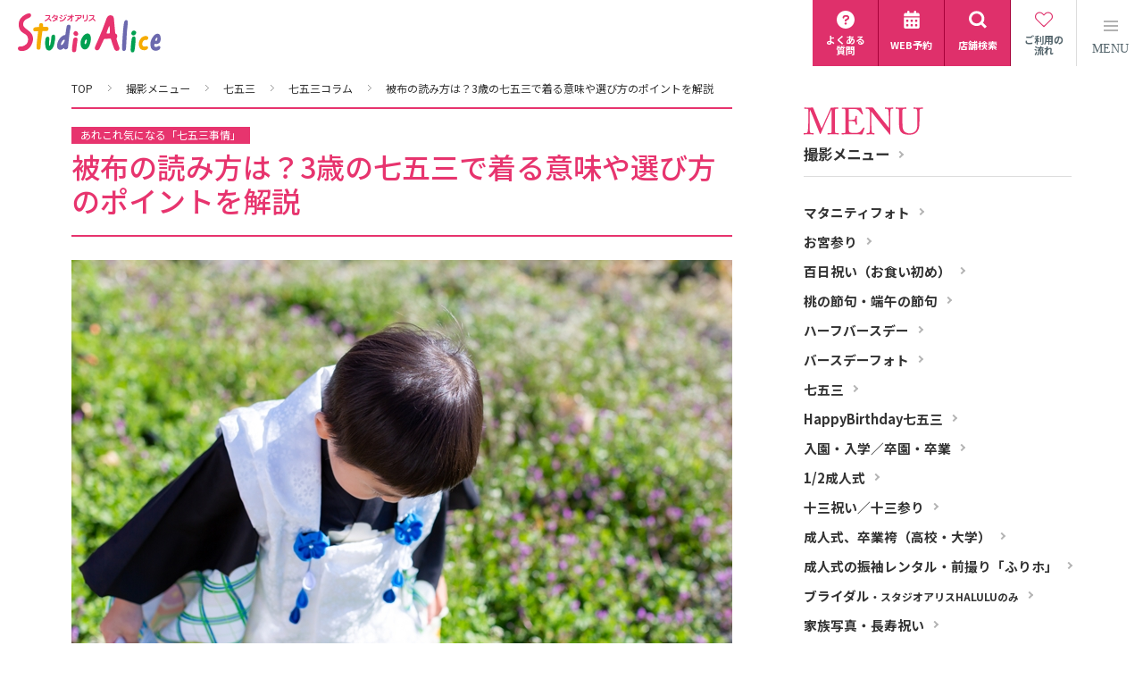

--- FILE ---
content_type: text/html
request_url: https://www.studio-alice.co.jp/shortcut/753_s/column/detail93.html
body_size: 24682
content:
<!DOCTYPE html>
<html lang="ja">
<head>
<!-- Google Tag Manager -->
<script>(function(w,d,s,l,i){w[l]=w[l]||[];w[l].push({'gtm.start':
new Date().getTime(),event:'gtm.js'});var f=d.getElementsByTagName(s)[0],
j=d.createElement(s),dl=l!='dataLayer'?'&l='+l:'';j.async=true;j.src=
'https://www.googletagmanager.com/gtm.js?id='+i+dl;f.parentNode.insertBefore(j,f);
})(window,document,'script','dataLayer','GTM-P65HZM6');</script>
<!-- End Google Tag Manager -->
<meta charset="UTF-8">
<meta name="viewport" content="width=device-width,initial-scale=1.0,minimum-scale=1.0,maximum-scale=1.4" id="viewport">
<title>被布の読み方は？3歳の七五三で着る意味や選び方のポイントを解説｜こども写真館スタジオアリス｜写真スタジオ・フォトスタジオ</title>
<meta name="description" content="被布の読み方や意味、着用に適した年齢などを詳しく紹介します。七五三、卒園・卒業、入園・入学、お宮参り、百日祝い（お食い初め）、マタニティの記念写真撮影なら、写真スタジオ・フォトスタジオのスタジオアリスにお任せください。スタジオアリスは、いつでも撮れる「こども専門写真館」です。">
<meta name="keywords" content="被布,読み方,写真館,写真スタジオ,フォトスタジオ">
<link href="/apple-touch-icon.png" rel="apple-touch-icon" />
<link rel="icon" type="image/vnd.microsoft.icon" href="/favicon.ico">
<!--OGP-->
<meta property="og:title" content="被布の読み方は？3歳の七五三で着る意味や選び方のポイントを解説｜こども写真館スタジオアリス｜写真スタジオ・フォトスタジオ">
<meta property="og:type" content="website">
<meta property="og:description" content="被布の読み方や意味、着用に適した年齢などを詳しく紹介します。七五三、卒園・卒業、入園・入学、お宮参り、百日祝い（お食い初め）、マタニティの記念写真撮影なら、写真スタジオ・フォトスタジオのスタジオアリスにお任せください。スタジオアリスは、いつでも撮れる「こども専門写真館」です。">
<meta property="og:url" content="https://www.studio-alice.co.jp/shortcut/753_s/column/detail93.html">
<meta property="og:image" content="https://www.studio-alice.co.jp/common/img/ogp.jpg">
<!--css-->
<link rel="stylesheet" href="../../../common/css/default.css" media="all">
<link rel="stylesheet" href="../../../common/css/base_pc.css" media="all">
<link rel="stylesheet" href="../../../common/css/base_sp.css" media="all">
<link rel="stylesheet" href="../../../assets/css/style.css" media="all">
<!--js-->
<script src="../../../common/js/jquery-1.11.2.min.js"></script>
<script src="../../../common/js/jquery.easing.1.3.js"></script>
<script src="../../../common/js/common.js"></script>
<script src="../../../assets/js/common.js"></script>
<!--ページ個別css-->
<link rel="stylesheet" href="../../../css/shortcut_pc.css" media="all">
<link rel="stylesheet" href="../../../css/shortcut_sp.css" media="all">
<link rel="stylesheet" href="css/style_pc.css" media="all">
<link rel="stylesheet" href="css/style_sp.css" media="all">
<script type="application/ld+json">
	[{
		"@context": "https://schema.org",
		"@type": "BreadcrumbList",
		"itemListElement": [{
			"@type": "ListItem",
			"position": 1,
			"name": "撮影メニュー",
			"item": "https://www.studio-alice.co.jp/shortcut/"
		},{
			"@type": "ListItem",
			"position": 2,
			"name": "七五三",
			"item": "https://www.studio-alice.co.jp/shortcut/753_s/"
		},{
			"@type": "ListItem",
			"position": 3,
			"name": "七五三コラム",
			"item": "https://www.studio-alice.co.jp/shortcut/753_s/column/"
		},{
			"@type": "ListItem",
			"position": 4,
			"name": "被布の読み方は？3歳の七五三で着る意味や選び方のポイントを解説",
			"item": "https://www.studio-alice.co.jp/shortcut/753_s/column/detail93.html"
		}]
	},{
		"@context": "https://schema.org",
		"@type": "Article",
		"headline": "被布の読み方は？3歳の七五三で着る意味や選び方のポイントを解説",
		"image": {
			"@type": "ImageObject",
			"url": "https://www.studio-alice.co.jp/shortcut/753_s/column/img/detail93/img01.jpg",
			"width": 740,
			"height": 493
		},
		"url": "https://www.studio-alice.co.jp/shortcut/753_s/column/detail93.html",
		"publisher": {
			"@type": "Corporation",
			"name": "株式会社スタジオアリス",
			"logo": {
				"@type": "ImageObject",
				"url": "https://www.studio-alice.co.jp/assets/images/common/header_logo.png",
				"width": 260,
				"height": 60
			}
		}
	}]
</script>
</head>

<body><!-- Google Tag Manager (noscript) -->
<noscript><iframe src="https://www.googletagmanager.com/ns.html?id=GTM-P65HZM6"
height="0" width="0" style="display:none;visibility:hidden"></iframe></noscript>
<!-- End Google Tag Manager (noscript) -->

<!-- Google Tag Manager -->
<noscript><iframe src="//www.googletagmanager.com/ns.html?id=GTM-PV7Q9H"
height="0" width="0" style="display:none;visibility:hidden"></iframe></noscript>
<script>(function(w,d,s,l,i){w[l]=w[l]||[];w[l].push({'gtm.start':
new Date().getTime(),event:'gtm.js'});var f=d.getElementsByTagName(s)[0],
j=d.createElement(s),dl=l!='dataLayer'?'&l='+l:'';j.async=true;j.src=
'//www.googletagmanager.com/gtm.js?id='+i+dl;f.parentNode.insertBefore(j,f);
})(window,document,'script','dataLayer','GTM-PV7Q9H');</script>
<!-- End Google Tag Manager -->

	<div id="main">

		<p class="copy">被布の読み方は？3歳の七五三で着る意味や選び方のポイントを解説｜こども写真館スタジオアリス｜写真スタジオ・フォトスタジオ</p>
		<header class="l-header header">
  <div class="l-header__inner">
    <div class="l-header-logo"><a class="l-header-logo__link" href="/"><img src="/assets/images/logo.svg" alt="写真は未来の宝もの スタジオアリス" width="220" height="56" decoding="async"></a></div>
    <nav class="l-header-nav u-md-min">
      <div class="l-header-nav__inner">
        <ul class="l-header-nav__items">
          <li class="l-header-nav__item">
            <a class="l-header-nav__link" href="/faq/"><i><svg><use xlink:href="#ico-question"></use></svg></i><span>よくある<br>質問</span></a>
          </li>
          <li class="l-header-nav__item">
            <a class="l-header-nav__link" href="https://reserve.studio-alice.co.jp/" target="_blank" rel="noopener"><i><svg><use xlink:href="#ico-calendar"></use></svg></i><span>WEB予約</span></a>
          </li>
          <li class="l-header-nav__item">
            <a class="l-header-nav__link" href="/shop/"><i><svg><use xlink:href="#ico-search"></use></svg></i><span>店舗検索</span></a>
          </li>
          <li class="l-header-nav__item u-sm-min">
            <a class="l-header-nav__link" href="/beginner/"><i><svg><use xlink:href="#ico-heart"></use></svg></i><span>ご利用の<br>流れ</span></a>
          </li>
        </ul>
      </div>
    </nav>
    <button type="button" class="l-header-menu js-menu-trigger"><span></span><b>MENU</b></button>
  </div>
  <nav class="l-header-nav-all js-menu-target">
    <div class="l-header-nav-all__inner">
      <ul class="l-header-nav-all__items">
        <li class="l-header-nav-all__item js-nav-hover-img" data-menu="beginner">
          <a class="l-header-nav-all__link" href="/beginner/"><i><svg><use xlink:href="#ico-heart"></use></svg></i><span>はじめてのスタジオアリス<b>（撮影の流れ）</b></span></a>
        </li>
        <li class="l-header-nav-all__item js-nav-hover-img" data-menu="shortcut">
          <span class="l-header-nav-all__link"><i><svg><use xlink:href="#ico-camera"></use></svg></i>撮影メニュー</span>
          <ul class="l-header-nav-all--sub">
            <li class="l-header-nav-all--sub__item">
              <a href="/shortcut/">撮影メニュー一覧</a>
            </li>
            <li class="l-header-nav-all--sub__item">
              <a href="/shortcut/#location">出張撮影メニュー</a>
            </li>
            <li class="l-header-nav-all--sub__item">
              <a href="/shortcut/#character">キャラクター撮影メニュー</a>
            </li>
          </ul>
        </li>
        <li class="l-header-nav-all__item js-nav-hover-img" data-menu="clothes">
          <a class="l-header-nav-all__link" href="/clothes/"><i><svg><use xlink:href="#ico-costume"></use></svg></i>衣装を探す</a>
        </li>
        <li class="l-header-nav-all__item js-nav-hover-img" data-menu="charge">
          <a class="l-header-nav-all__link" href="/charge/"><i><svg><use xlink:href="#ico-fee"></use></svg></i>料金システム</a>
        </li>
        <li class="l-header-nav-all__item js-nav-hover-img" data-menu="product">
          <span class="l-header-nav-all__link"><i><svg><use xlink:href="#ico-photo"></use></svg></i>商品</span>
          <ul class="l-header-nav-all--sub">
            <li class="l-header-nav-all--sub__item">
              <a href="/charge/product/">単品商品（アイテム）メニュー</a>
            </li>
            <li class="l-header-nav-all--sub__item">
              <a href="/charge/set_menu/">お得なセットメニュー</a>
            </li>
            <li class="l-header-nav-all--sub__item">
              <a href="/charge/data/">データについて</a>
            </li>
          </ul>
        </li>
        <li class="l-header-nav-all__item">
          <a class="l-header-nav-all__link" href="/info/">キャンペーン</a>
          <ul class="l-header-nav-all--sub">
            <li class="l-header-nav-all--sub__item">
              <a href="/info/recommend/">おすすめキャンペーン</a>
            </li>
            <li class="l-header-nav-all--sub__item">
              <a href="/info/area/">エリア別キャンペーン</a>
            </li>
          </ul>
          <ul class="l-header-nav-all--sub">
            <li class="l-header-nav-all--sub__item">
              <a href="/info/present/">プレゼント応募キャンペーン</a>
            </li>
          </ul>
        </li>
        <li class="l-header-nav-all__item">
          <span class="l-header-nav-all__link l-header-nav-all__link--sub">マタニティママや<br class="u-sm-max">赤ちゃんのためのセミナー</span>
          <ul class="l-header-nav-all--sub">
            <li class="l-header-nav-all--sub__item">
              <a href="/event/detail.php?id=1">マタニティセミナー</a>
            </li>
            <li class="l-header-nav-all--sub__item">
              <a href="/event/detail.php?id=37">ベビーセミナー</a>
            </li>
          </ul>
        </li>
        <li class="l-header-nav-all__item l-header-nav-all__item--other">
          <ul>
            <li><a href="/faq/">よくある質問</a></li>
            <li><a href="/minnade-kosodate/">みんなで子育てPROJECT</a></li>
            <li><a href="/pocketalice/">ポケットアリス</a></li>
          </ul>
        </li>
      </ul>
      <ul class="l-header-nav-all__items l-header-nav-all__items--sub">
        <li><a href="/company/news/">会社情報（ニュースリリース）</a></li>
        <li><a href="/list/shop/">新店舗・移転・リニューアル</a></li>
        <li><a href="/company/company/media.html">メディア掲載情報</a></li>
        <li><a href="/sitemap/">サイトマップ</a></li>
      </ul>
    </div>
    <figure class="l-header-nav-all__img js-nav-hover-img-target u-md-min"></figure>
  </nav>
</header>
<!-- /.l-header -->

<nav class="l-header-nav u-sm-max">
  <div class="l-header-nav__inner">
    <ul class="l-header-nav__items">
      <li class="l-header-nav__item">
        <a class="l-header-nav__link" href="/faq/"><i><svg><use xlink:href="#ico-question"></use></svg></i><span>よくある<br>質問</span></a>
      </li>
      <li class="l-header-nav__item">
        <a class="l-header-nav__link" href="https://reserve.studio-alice.co.jp/" target="_blank" rel="noopener"><i><svg><use xlink:href="#ico-calendar"></use></svg></i><span>WEB予約</span></a>
      </li>
      <li class="l-header-nav__item">
        <a class="l-header-nav__link" href="/shop/"><i><svg><use xlink:href="#ico-search"></use></svg></i><span>店舗検索</span></a>
      </li>
      <li class="l-header-nav__item u-sm-min">
        <a class="l-header-nav__link" href="/beginner/"><i><svg><use xlink:href="#ico-heart"></use></svg></i><span>ご利用の<br>流れ</span></a>
      </li>
    </ul>
  </div>
</nav>

		<div id="wrapper" class="s753_s_column detail shortcut">
			<ul class="breadCrumb pc clr">
				<li><a href="../../../">TOP</a></li>
				<li><a href="../../">撮影メニュー</a></li>
				<li><a href="../">七五三</a></li>
				<li><a href="./">七五三コラム</a></li>
				<li>被布の読み方は？3歳の七五三で着る意味や選び方のポイントを解説</li>
			</ul>
			<div id="contentsWrap">
				<div class="columnHead">
					<span>あれこれ気になる「七五三事情」</span>
					<h1>被布の読み方は？3歳の七五三で着る意味や選び方のポイントを解説</h1>
				</div>
				<!-- #mv -->

				<div class="columnBody">
					<section>
						<figure><img src="img/detail93/img01.jpg" alt="被布の読み方は？3歳の七五三で着る意味や選び方のポイントを解説"/></figure>
						<div class="txt">
							<p>3歳の七五三の衣装を決める際、「被布」という言葉を耳にしたことがあるママパパもいらっしゃるでしょう。普段着用するものでもないため、読み方や役割、着用シーンなどに疑問を抱くケースも多いようです。</p>
							<p>そこでこの記事では、被布の読み方や意味、着用に適した年齢などを詳しく紹介します。また、被布の準備方法や選び方も併せて解説しますので、3歳の七五三を迎えるお子さまがいらっしゃるママパパはぜひご一読ください。</p>
						</div>
					</section>

					<dl class="outline">
						<dt>目次</dt>
						<dd><a href="#section01">被布とは？読み方や役割を覚えよう</a></dd>
						<dd><a href="#section02">【3歳の七五三】男の子も被布を着てもいい？</a></dd>
						<dd><a href="#section03">【3歳の七五三】被布の準備・活用方法</a></dd>
						<dd><a href="#section04">【3歳の七五三】被布の選び方</a></dd>
						<dd><a href="#section05">3歳の七五三で気になる疑問を解消</a></dd>
						<dd><a href="#section06">七五三の記念写真をスタジオアリスで撮影しよう！</a></dd>
						<dd><a href="#section07">まとめ</a></dd>
					</dl>

					<section id="section01">
						<h2 class="subTitle"><span>被布とは？読み方や役割を覚えよう</span></h2>
						<figure><img src="img/detail93/img02.jpg" alt="被布とは？読み方や役割を覚えよう" /></figure>
						<div class="txt">
							<p>七五三のお祝いで着用する衣装を探しているママパパの中には、「被布」という言葉を耳にしたことがある方も多いでしょう。被布は七五三で着られることが多く、特に3歳のお子さまをお祝いする七五三で人気の高い服装です。</p>
							<p>まずは、被布について確認していきます。3歳の七五三で被布を着用する意味を知ることで、七五三の知識も深まるでしょう。</p>
						</div>
						
						<h3>被布（ひふ）とは着物の上に羽織る上着の一種</h3>
						<div class="txt">
							<p><strong>被布は「ひふ」と読みます。</strong>ベストのような形をしており、おなか回りがすっぽりと隠れるデザインになっているのが特徴です。</p>
							<p>身動きが取りやすく、着物よりも着付けの手間が少ないため、七五三や節句などの行事で2歳～3歳のお子さまがよく着用します。</p>
							<p>色や柄のバリエーションが豊かなので、お子さまの魅力にピッタリと合うデザインのものが見付かるでしょう。<strong>最近は3歳の七五三で男の子がお祝いするご家庭も増えてきたことから、女の子用だけでなく男の子用の被布もたくさんラインアップされています。</strong></p>
						</div>
						
						<h3>被布の歴史と由来</h3>
						<div class="txt">
							<p>江戸時代など着物が普段着だった時代では、被布は着物の上着として使用されてきました。俳人や茶人、大奥の奥方などをイメージすると分かりやすいでしょう。必ずしも子ども用というわけではなく、年齢や性別に関係なく着用可能です。</p>
							<p>現代でも大人用の「被布コート」などが販売されており、冬の防寒具として使用されることもあります。</p>
						</div>
						
						<h3>3歳の七五三で被布を着る意味</h3>
						<div class="txt">
							<p>平安時代から続く伝統行事「七五三」には、各年齢での儀式に深い意味があります。<strong>3歳で迎える儀式は「髪置きの儀（かみおきのぎ）」と呼ばれ、髪の毛を伸ばし始める年齢まで成長できたことをお祝いするための儀式です。</strong>かつては、病気を予防するために3歳までは髪をそっていました。</p>
							<p>また、5歳の「袴着の儀（はかまぎのぎ）」、7歳の「帯解きの儀（おびときのぎ）」は、大人と同じ着物を着用できるまでに成長したことをお祝いする儀式です。</p>
							<p>そのため、3歳までは固い帯を結ばず、へこ帯やひもなどの柔らかい帯を結んで着物を着付けます。被布は上着としての役割だけでなく、おなかまわりを隠すという役割も担っています。</p>
						</div>
					</section>
					

					<section id="section02">
						<h2 class="subTitle"><span>【3歳の七五三】男の子も被布を着てもいい？</span></h2>
						<figure><img src="img/detail93/img03.jpg" alt="【3歳の七五三】男の子も被布を着てもいい？" /></figure>
						<div class="txt">
							<p>3歳の七五三といえば、女の子のための行事というイメージを抱く方も少なくありません。しかし、七五三のお祝いをする年齢や性別には厳密な決まりがなく、最近では男の子がお祝いすることも増えてきました。</p>
							<p>「男の子でも被布を着ていいの？」と疑問を抱いている方も多いでしょう。ここでは、男の子の3歳の七五三におすすめの服装を紹介します。</p>
						</div>
						
						<h3>男の子は袴でも被布でもOK</h3>
						<div class="txt">
							<p>男の子は「袴着の儀」に合わせて、5歳で初めての七五三を迎えるのが一般的です。しかし、地域の風習やご家庭のルールによっては、3歳でも七五三のお祝いをする場合もあります。</p>
							<p>男の子だからといって、必ずしも袴を着用しなければならないという決まりはありません。<strong>和装であれば袴や被布、洋装であればスーツやタキシードなど、さまざまなバリエーションの中からお気に入りの服装を選択できます。</strong></p>
						</div>
						
						<h3>3歳ならではのかわいさを残すなら被布がおすすめ</h3>
						<div class="txt">
							<p>5歳の七五三では羽織袴、7歳の七五三では着物を着用するのが伝統的なスタイルです。そのため、3歳の七五三では袴や着物よりも被布を選択する方が多い傾向です。</p>
							<p>被布は丸いシルエットをしているのが特徴です。<strong>3歳ならではのあどけなさや愛らしさにピッタリとマッチし、かわいらしい魅力を最大限に引き出してくれるでしょう。</strong>「今しか見られない姿を見たい」「3歳らしさを大切にしたい」と考えている方におすすめです。</p>
						</div>
					</section>


					<section id="section03">
						<h2 class="subTitle"><span>【3歳の七五三】被布の準備・活用方法</span></h2>
						<figure><img src="img/detail93/img04.jpg" alt="【3歳の七五三】被布の準備・活用方法" /></figure>
						<div class="txt">
							<p>被布は「愛らしさを引き出せる」「身動きを取りやすい」「着付けが簡単」といったメリットがあり、七五三に被布を着せたいと考えるママパパも多いでしょう。</p>
							<p>被布の準備方法は主にレンタルか購入の2パターンです。ここでは、それぞれの準備方法のメリット・デメリットを紹介します。七五三以外での被布の活用方法も確認し、最適な方法を選びましょう。</p>
						</div>

						<h3>被布はレンタルも可能！被布の準備方法</h3>
						<div class="txt">
							<p>被布の準備方法は、購入かレンタルの2パターンです。ただし、中古か新品か、どこでレンタルするのかといったような細かい条件によってもメリット・デメリットが異なります。代表的な4つのケースのメリット・デメリットは以下の通りです。</p>
						</div>
						<div class="tableScroll">
							<table>
								<tbody>
									<tr>
										<td class="t-left"></td>
										<td class="t-left">メリット</td>
										<td class="t-left">デメリット</td>
									</tr>
									<tr>
										<td class="t-left">1.新品の被布を購入</td>
										<td class="t-left">・ピッタリのサイズに仕立てられる<br>・好きなタイミングで自由に着られる<br>・選べるデザインの種類が豊富</td>
										<td class="t-left">・費用がかかる<br>・購入先によって品質が異なる<br>・準備に時間がかかる</td>
									</tr>
									<tr>
										<td class="t-left">2.中古の被布を購入</td>
										<td class="t-left">・新品を購入するよりは費用を抑えられる<br>・好きなタイミングで自由に着られる</td>
										<td class="t-left">・ジャストサイズにできない<br>・レンタルよりも費用がかかる</td>
									</tr>
									<tr>
										<td class="t-left">3.着物レンタルで被布をレンタル</td>
										<td class="t-left">・購入するよりも安い<br>・メンテナンスの手間がかからない</td>
										<td class="t-left">・早めに予約をしないと着たいデザインの被布が着られない可能性がある<br>・着付けと返送が必要</td>
									</tr>
									<tr>
										<td class="t-left">4.フォトスタジオで被布をレンタル</td>
										<td class="t-left">・着付けやヘアセットもサービス内容に含まれることが多い<br>・写真撮影もできる<br>・メンテナンスの手間がかからない</td>
										<td class="t-left">・早めに予約を取らないと着たいデザインの被布が着られない可能性がある</td>
									</tr>
								</tbody>
							</table>
						</div>
						
						<h3>七五三以外での被布の活用方法</h3>
						<div class="txt">
							<p><strong>七五三のイメージが強い被布ですが、桃の節句（ひな祭り）や端午の節句といった行事の際にも着用できるでしょう。</strong></p>
							<p>特に桃の節句では、ひな人形に赤い被布がセットになってついてくることもあり、飾りとして使用するケースも多いようです。ただし、ひな人形に付いてくる被布は着用目的で作られているわけではないため、取り扱いには注意が必要です。</p>
							<p>また、被布は本来着物用の上着として使用されている衣服です。そのため、お正月に着物を着た際に、防寒具として羽織ってもよいでしょう。</p>
						</div>
					</section>

					<section id="section04">
						<h2 class="subTitle"><span>【3歳の七五三】被布の選び方</span></h2>
						<figure><img src="img/detail93/img05.jpg" alt="【3歳の七五三】被布の選び方" /></figure>
						<div class="txt">
							<p>被布は色柄のデザインが豊富に用意されています。お子さまに似合うだけでなく、柄の意味などを知っておくと選びやすくなります。</p>
							<p>ここでは、3歳の七五三で着用する被布の選び方を紹介します。ポイントを押さえて、お子さまに合った被布を選びましょう。ステキな衣装を用意することで気持ちが盛り上がり、より一層楽しく行事に参加できます。</p>
						</div>
						
						<h3>着物との柄のバランスを調節する</h3>
						<div class="txt">
							<p><strong>柄が多い着物を着る場合は、シンプルな無地の被布がおすすめです。着物の邪魔にならず、全体のバランスが整います。</strong>また、逆に着物の柄が少ないときは、柄の入った被布を選ぶことで、華やかな印象を演出できるでしょう。</p>
							<p>なお、着物の柄にはそれぞれ意味があります。代表的な柄が持つ意味は以下の通りです。</p>
						</div>
						
						<div class="tableScroll">
							<table>
								<tbody>
									<tr>
										<td colspan="2" class="t-left">着物の柄</td>
										<td class="t-left">意味・願い</td>
									</tr>
									<tr>
										<td rowspan="3">【男の子】</td>
										<td class="t-left">兜（かぶと）</td>
										<td class="t-left">邪気や災難から守られますように</td>
									</tr>
									<tr>
										<td class="t-left">宝船</td>
										<td class="t-left">一生、物に困ることがないように</td>
									</tr>
									<tr>
										<td class="t-left">鷹（たか）</td>
										<td class="t-left">先を見通す力が付きますように</td>
									</tr>
									<tr>
										<td rowspan="3">【女の子】</td>
										<td class="t-left">鞠（まり）</td>
										<td class="t-left">何事も円満に進みますように</td>
									</tr>
									<tr>
										<td class="t-left">鈴</td>
										<td class="t-left">邪気から身を守り良縁に結ばれますように</td>
									</tr>
									<tr>
										<td class="t-left">糸巻き</td>
										<td class="t-left">健康的に長生きできますように</td>
									</tr>
								</tbody>
							</table>
						</div>
						
						<h3>全体的な統一感を重視する</h3>
						<div class="txt">
							<p>被布は着物の上から重ねて着るため、着物に合う色を選ぶことが大切です。同系色で上品にまとめる方法や、反対色を選んで個性的に仕上げる方法などいくつかのパターンがあります。</p>
							<p>仕上げたいイメージに合わせて被布を選びましょう。着物と被布のおすすめの組み合わせは以下の通りです。</p>
							<ul>
								<li>【同系色の場合】</li>
								<li>・赤×薄ピンク</li>
								<li>・オレンジ×赤い</li>
								<li>・黄色×白</li>
								<li>・ピンク×白</li>
								<li>・水色×白</li>
								<li>・黒×水色</li>
								<li>・緑×白</li>
								<li>・青×水色</li>
							</ul>
							<p></p>
							<ul>
								<li>【反対色の場合】</li>
								<li>・水色×薄ピンク</li>
								<li>・青×赤</li>
								<li>・黒×白</li>
							</ul>
							<p>コーディネートが難しいときは白の被布を選ぶとよいでしょう。どの色にもなじみやすく、落ち着いた印象になります。</p>
						</div>
						
						<h3>小物とセットになっていると便利</h3>
						<div class="txt">
							<p>何を着るか迷ったときや初めての七五三では、セット商品を選ぶもの方法のひとつです。被布だけでなく、着物や草履などの必需品が一式揃っているものも販売されています。<strong>配色を合わせてあるケースが多く、コーディネートにも困らないでしょう。</strong></p>
							<p>「どのような着物が入っているか」「被布の色は何色か」「草履のサイズは何cmか」といったように、細部までしっかりと確認し、お子さまに合ったものを選ぶと失敗の心配もありません。</p>
						</div>
						
						<h3>女の子に人気の被布</h3>
						<div class="txt">
							<p><strong>いつの時代でも人気が高い定番カラーは赤色です。</strong>赤色には魔よけの意味があると言い伝えられてきました。そのため、日本のお祝い事には度々、「紅白」の色が使用されます。赤は明るく活発なイメージのある色で、健康と成長を願う七五三にピッタリです。</p>
							<p>他にも、ピンクや水色の被布も人気があります。ピンクは女の子の柔らかさやかわいらしさを感じられる色です。また、水色は、優しく穏やかで爽やかな印象があります。3歳は好き嫌いがはっきりしてくる時期でもあるため、お子さまと相談しながら決めるとよいでしょう。</p>
						</div>
						
						<h3>男の子に人気の被布</h3>
						<div class="txt">
							<p><strong>男の子から人気が高い色は、寒色系やアースカラーの落ち着いた色です。</strong>特に白は、どの色の着物とも調和します。例えば、青い着物と合わせれば爽やかな印象になり、黒い着物と合わせれば黒が引き立ち力強さを演出できるでしょう。</p>
							<p>他に紺や緑、黒といったカラーも人気があります。紺や黒は深みがあり、全体なコーディネートを引き締められる色です。また、緑は若草のようなフレッシュで元気なイメージになります。男の子の場合は大人っぽい仕上がりを求める方が多いようです。</p>
						</div>
					</section>
					
					
					<section id="section05">
						<h2 class="subTitle"><span>3歳の七五三で気になる疑問を解消</span></h2>
						<figure><img src="img/detail93/img06.jpg" alt="3歳の七五三で気になる疑問を解消" /></figure>
						<div class="txt">
							<p>初めての七五三では、気になることや疑問が出てくることもあるでしょう。お子さまのお祝いごとということもあり、分からないことは事前に解決しておくと安心です。</p>
							<p>知識を深めておくことで、行事近くになってから焦ったり困ったりする心配がなくなります。余裕を持って準備を進めて、楽しい行事にしましょう。</p>
						</div>
						
						<h3>満年齢と数え年どちらでお祝いする？</h3>
						<div class="txt">
							<p>七五三のお祝いは3歳、5歳、7歳で執り行うのが一般的です。<strong>昔は「数え年」が基準となっていましたが、現在では「数え年」と「満年齢」のどちらを基準にしても問題ないといわれています。</strong></p>
							<p>数え年は、生まれたときに1歳となり、新年を迎えてまた1つ年を取るという数え方です。例えば12月生まれは、生まれたときに1歳、翌月の元旦で2歳になります。</p>
							<p>なお、七五三の実施時期は、地域の風習やご家庭の方針によって考え方が異なる場合もあります。周りの方に相談しながら決めると安心です。</p>
						</div>
						
						<h3>お宮参りの祝着（のしめ）を被布に仕立て直すことはできる？</h3>
						<div class="txt">
							<p>仕立て直しの際は、肩上げや腰上げなどを施しサイズを調整します。<strong>しかし、被布は祝着（のしめ）と構造が異なるため、仕立て直しだけでアレンジするのは難しいでしょう。</strong></p>
							<p>一方、2歳~4歳ごろに着用する「三つ身」の着物であれば、祝着（のしめ）からの仕立て直しが可能です。思い入れのある着物を着せたいと考えている方は、呉服屋に相談しましょう。呉服屋では仕立て直しに対応しているケースも多く、平均1カ月~2カ月程度で完了します。</p>
						</div>
						
						<h3>七五三で被布を着用するときに必要なものは？</h3>
						<div class="txt">
							<p>被布を着る際は、着物や袴、長襦袢（ながじゅばん）といったようにたくさんの小物が必要です。準備が必要となる小物には、以下のようなものがあります。</p>
						</div>
						<div class="tableScroll">
							<table>
								<tbody>
									<tr>
										<td class="t-left">女の子</td>
										<td class="t-left">男の子</td>
									</tr>
									<tr>
										<td class="t-left">・被布<br>・着物<br>・長襦袢<br>・肌襦袢または肌着<br>・へこ帯または腰ひも<br>・半衿<br>・伊達衿<br>・足袋<br>・草履<br>・被布飾り<br>・髪飾り<br>・巾着　など</td>
										<td class="t-left">・被布<br>・着物<br>・長襦袢<br>・肌襦袢または肌着<br>・半衿（はんえり）<br>・だて衿<br>・腰ひも<br>・足袋<br>・草履<br>・被布飾り<br>・巾着　など</td>
									</tr>
								</tbody>
							</table>
						</div>
						<div class="txt">
							<p>男の子も女の子も、大きな違いはありません。着物や長襦袢、足袋などが必要です。また、被布飾りをつけると被布に彩りが増え華やかさが増すでしょう。</p>
						</div>
					</section>
					
					
					<section id="section06">
						<h2 class="subTitle"><span>七五三の記念写真をスタジオアリスで撮影しよう！ </span></h2>
						<figure><img src="img/detail93/img07.jpg" alt="七五三の記念写真をスタジオアリスで撮影しよう！" /></figure>
						<div class="txt">
							<p>七五三はお子さまの成長と健康を願う大切な日です。3歳ならではの被布姿を記念に残したいと考えているママパパも多いのではないでしょうか。</p>
							<p><strong>スタジオアリスでは、七五三のためだけの特別な撮影メニューをご用意しています。</strong>お子さまの成長の記録とご家族の思い出にスタジオアリスで記念写真を撮影しませんか。ここでは、スタジオアリスの魅力を3つ紹介いたします。</p>
							<p>（参考：<a href="https://www.studio-alice.co.jp/shortcut/753_s/">『七五三』</a>）</p>
						</div>
						
						<h3>衣装が豊富だからピッタリの一着が見つかる！</h3>
						<figure><img src="img/detail93/img08.jpg" alt="衣装が豊富だからピッタリの一着が見つかる！" /></figure>
						<div class="txt">
							<p>スタジオアリスの魅力は、なんといっても衣装の豊富さです。<strong>被布や羽織袴、着物といった和装だけでなく、ドレスやタキシード、スーツなどの洋装も含めて約500種類の豊富な衣装をご用意しています。</strong>お子さまの魅力に合う衣装をぜひお探しください。</p>
							<p><strong>また、着付けやヘアセットもサービスに含まれています。ママパパの準備にかかる負担を軽減できるのもうれしいポイントです。</strong>当日はご自宅からスタジオアリスにお越しいただくだけで構いません。フォトスタジオ内で全ての準備が整います。</p>
							<p>（参考：<a href="https://www.studio-alice.co.jp/clothes/">『衣装を探す』</a>）</p>
						</div>
						
						<h3>ポケモン和装でお子さまのテンションもアップ！</h3>
						<figure><img src="img/detail93/img09.jpg" alt="ポケモン和装でお子さまのテンションもアップ！" /><figcaption>©2022 Pokémon. ©1995-2022 Nintendo/Creatures Inc./GAME FREAK inc.</figcaption></figure>
						<div class="txt">
							<p>多くの方にご好評いただいているポケモン和装ですが、3歳の男の子用のポケモン和装も登場しました。</p>
							<p>ポケモンの色や柄をイメージした着物は、ポップでかわいらしいデザインのものばかりです。大好きなキャラクターをモチーフにした着物を着れば、お子さまの気分も盛り上がるでしょう。</p>
							<p><strong>ひとつの衣装の中に複数のポケモンが隠れているため、待ち時間にポケモン探しをしても楽しめます。</strong>「お子さまと一緒に衣装を選びたい」「行事を思いきり楽しんでほしい」と考えるママパパにおすすめです。</p>
							<p>（参考：<a href="https://www.studio-alice.co.jp/753/pokemon.html">『ポケモン和装』</a>）</p>
						</div>
						
						<h3>スタジオアリスを選んでよかった！先輩ママパパの声◎</h3>
						<figure><img src="img/detail93/img10.jpg" alt="スタジオアリスを選んでよかった！先輩ママパパの声◎" /></figure>
						<div class="txt">
							<p>スタジオアリスは、たくさんの先輩ママパパから選ばれ続けているこども専門写真館です。スタジオアリスを選んでよかったポイントを先輩ママパパに聞いてみました。以下のような声が多く挙がっています。</p>
							<ul>
								<li>・『Happy Birthday 七五三』メニューで、お誕生日と七五三の写真撮影がお得にできた</li>
								<li>・好きなキャラクターになりきった『ディズニー撮影』には、子どもも大満足！</li>
								<li>・『パパママ着物フォトプラン』を利用して、家族揃って着物で写真撮影できた</li>
								<li>・前撮り撮影したら、お得な値段でお参り用着物をレンタルできた</li>
								<li>・ポケットアリスのアプリを使えば、撮影した写真をスマホで見られて便利</li>
							</ul>
							<p><strong>なお、スタジオアリスでの七五三撮影は、時期の指定がありません。混み合うシーズンを外した場合でも「七五三」のメニューで撮影できます。</strong>七五三の記念写真を撮り損ねてしまった際にもぜひご利用ください。</p>
							<p>（参考：<a href="https://www.studio-alice.co.jp/753/success_753.html">『私たちスタジオアリスを選んで七五三大成功でした！』</a>）</p>
						</div>
					</section>
					

					<section id="section07">
						<h2 class="subTitle"><span>まとめ</span></h2>
						<figure><img src="img/detail93/img11.jpg" alt="まとめ" /></figure>
						<div class="txt">
							<p>被布は着物の上から着る羽織物です。ベストのような形になっており、帯による締め付けがないため、3歳の七五三でよく着用されています。丸いシルエットが、お子さまのかわいらしさをさらに引き出してくれるでしょう。</p>
							<p>今しかないあどけなさや愛らしいお子さまの姿を記念写真に収めませんか。スタジオアリスでは笑顔のプリがお子さまの魅力的な姿を逃さずキャッチします。WEBからの撮影予約も可能です。ぜひお気軽にご利用ください。</p>
							<p class="btnDetail">
                <strong>＼WEB撮影予約サービス／</strong>
                <a target="_blank" href="https://reserve.studio-alice.co.jp/"><span>スタジオアリスの<br>七五三</span></a>
              </p>
						</div>
					</section>

				</div>

				<div class="columnIndex">
					<h2><span>七五三コラム一覧</span></h2>
					<div>
						<h3>七五三のキホン</h3>
						<ul>
							<li><a href="/shortcut/753_s/column/detail01.html">
								<dl>
									<dt>七五三の意味や由来って？今さら聞けない基本的な疑問や流れ・服装を解決！</dt>
									<dd>七五三の意味や参拝に行く場所、七五三の儀式に必要な準備や適切な服装などを紹介します。</dd>
								</dl>
							</a></li>
							<li><a href="/shortcut/753_s/column/detail02.html">
								<dl>
									<dt>女の子の七五三はいつやるの？可愛さ引き立つ女の子向け衣装の選び方やおすすめの時期</dt>
									<dd>女の子が七五三をするタイミングや一般的な流れ、衣装の選び方などを紹介します。</dd>
								</dl>
							</a></li>
							<li><a href="/shortcut/753_s/column/detail29.html">
								<dl>
									<dt>七五三って何をする行事？基礎知識から気になる疑問をまとめて解説！</dt>
									<dd>七五三をお祝いする時期や当日の流れ、必要な持ち物を紹介しながら、七五三はいったい何をする行事なのか詳しく説明します。</dd>
								</dl>
							</a></li>
							<li><a href="/shortcut/753_s/column/detail36.html">
								<dl>
									<dt>七五三をお祝いしよう！年齢ごとの衣装選びや準備、3歳の七五三をスムーズにするコツも◎</dt>
									<dd>七五三について年齢別のおすすめ衣装や準備のポイントと併せて、やんちゃ盛りのお子さまでも楽しく、かつスムーズにお祝いの日を過ごせるコツを紹介します。</dd>
								</dl>
							</a></li>
							<li><a href="/shortcut/753_s/column/detail37.html">
								<dl>
									<dt>七五三を兄弟姉妹で同時にするメリット｜服装・写真撮影を徹底ガイド</dt>
									<dd>兄弟姉妹で一緒にする場合のメリットを解説しながら、当日の服装や写真撮影についてご紹介します。</dd>
								</dl>
							</a></li>
							<li><a href="/shortcut/753_s/column/detail44.html">
								<dl>
									<dt>七五三当日の流れは？記念写真撮影は前撮り・後撮りも活用しよう</dt>
									<dd>七五三当日の流れや、スムーズなお祝いをするためにおすすめしたいスタジオアリスの七五三撮影の魅力をご紹介します。</dd>
								</dl>
							</a></li>
							<li><a href="/shortcut/753_s/column/detail45.html">
								<dl>
									<dt>男の子の七五三は5歳だけする？お祝いする年齢や衣装を紹介</dt>
									<dd>男の子の七五三をお祝いする年齢について詳しく紹介します。男の子が着る衣装の種類や七五三の基礎知識などを紹介します。</dd>
								</dl>
							</a></li>
							<li><a href="/shortcut/753_s/column/detail51.html">
								<dl>
									<dt>七五三を12月にずらしてもいい？メリットや注意点を解説</dt>
									<dd>七五三の正式な時期や12月に行うメリットと注意点、12月以外のおすすめの時期を紹介します。</dd>
								</dl>
							</a></li>
							<li><a href="/shortcut/753_s/column/detail52.html">
								<dl>
									<dt>「七五三の挨拶マニュアル」ママパパも安心・文例やポイントを解説</dt>
									<dd>七五三におけるシチュエーション別の挨拶の仕方や文例を知ることができます。</dd>
								</dl>
							</a></li>
							<li><a href="/shortcut/753_s/column/detail53.html">
								<dl>
									<dt>七五三のお食事会の手土産は何がおすすめ？主催者と参加者別に紹介</dt>
									<dd>七五三手土産の対応方法やマナーについて解説します。</dd>
								</dl>
							</a></li>
							<li><a href="/shortcut/753_s/column/detail56.html">
								<dl>
									<dt>七五三の内祝いには何を選ぶ？のし紙や金額などのマナーを確認しよう</dt>
									<dd>七五三の品選びのポイントとおすすめの品を解説します。</dd>
								</dl>
							</a></li>
							<li><a href="/shortcut/753_s/column/detail60.html">
								<dl>
									<dt>七五三を安く済ませるには？写真撮影の相場や費用を抑えるコツを紹介</dt>
									<dd>七五三にかかる費用とその相場、記念写真撮影の費用を抑えるコツを紹介します。</dd>
								</dl>
							</a></li>
							<li><a href="/shortcut/753_s/column/detail61.html">
								<dl>
									<dt>なぜ赤口は縁起が悪い？六曜とお祝いの日取りに関する基礎知識</dt>
									<dd>赤口を中心に六曜の意味やそれぞれの特徴について詳しく解説します。</dd>
								</dl>
							</a></li>
							<li><a href="/shortcut/753_s/column/detail64.html">
								<dl>
									<dt>七五三の参拝はどこでやるのが正解？神社やお寺の選び方やマナー</dt>
									<dd>七五三の基礎知識や参拝の場所、マナーや記念写真の撮影方法などを紹介します。</dd>
								</dl>
							</a></li>
							<li><a href="/shortcut/753_s/column/detail65.html">
								<dl>
									<dt>七五三に祖父母を呼ぶべき？注意点や呼ばない場合のマナーを知ろう</dt>
									<dd>七五三に祖父母を呼ぶときの注意点や呼ぶか呼ばないかの判断、呼ばないときのマナーを紹介します。</dd>
								</dl>
							</a></li>
							<li><a href="/shortcut/753_s/column/detail66.html">
								<dl>
									<dt>7歳の七五三はいつ？年長でやるメリットや日取りの決め方を紹介</dt>
									<dd>7歳の七五三をいつするか、準備の進め方や記念写真撮影をするタイミングの決め方などを紹介します。</dd>
								</dl>
							</a></li>
							<li><a href="/shortcut/753_s/column/detail67.html">
								<dl>
									<dt>七五三のお参りは夕方でもいい？縁起を担ぐ日取りの決め方とは</dt>
									<dd>一般的な七五三の日時やお祝いの日程を決める際に役立つ参拝時期や撮影スケジュールの決め方を解説します。</dd>
								</dl>
							</a></li>
							<li><a href="/shortcut/753_s/column/detail68.html">
								<dl>
									<dt>七五三のトイレ問題を解決！スムーズに進めるためのアイテムやコツは？</dt>
									<dd>七五三の3歳･5歳･7歳別のトイレ問題と対策などについて紹介します。</dd>
								</dl>
							</a></li>
							<li><a href="/shortcut/753_s/column/detail69.html">
								<dl>
									<dt>七五三の祝詞の意味とは？参拝に関する疑問を解決しよう</dt>
									<dd>七五三の祝詞の意味に加え、ご祈祷に行く際のマナーや七五三の流れを紹介します。</dd>
								</dl>
							</a></li>
							<li><a href="/shortcut/753_s/column/detail70.html">
								<dl>
									<dt>七五三は全部の年齢でやるべき？お祝いの内容や費用をチェック</dt>
									<dd>七五三の年齢や回数などを中心に詳しく解説します。</dd>
								</dl>
							</a></li>
							<li><a href="/shortcut/753_s/column/detail73.html">
								<dl>
									<dt>3歳・5歳・7歳の発達の目安は？七五三をお祝いする際の注意点</dt>
									<dd>年齢ごとの発達の目安と、特徴について紹介します。</dd>
								</dl>
							</a></li>
							<li><a href="/shortcut/753_s/column/detail76.html">
								<dl>
									<dt>3歳児はかわいい！ママパパが癒やされた瞬間10選</dt>
									<dd>ママパパが癒やされる瞬間を紹介するほか、3歳児との愛情の育み方など、育児に役立つ情報もまとめました。</dd>
								</dl>
							</a></li>
							<!-- <li><a href="/shortcut/753_s/column/detail77.html">
								<dl>
									<dt>5歳児ができることは？生活力や運動、社会性の成長や子育てのポイント</dt>
									<dd>5歳児ができることについて、生活力や社会性など多方面から紹介します。</dd>
								</dl>
							</a></li> -->
							<!-- <li><a href="/shortcut/753_s/column/detail78.html">
								<dl>
									<dt>3歳のお子さまの抱っこ問題を解決！求める理由や対処法は？</dt>
									<dd>3歳ごろのお子さまが抱っこを求める理由を解説します。</dd>
								</dl>
							</a></li> -->
							<!-- <li><a href="/shortcut/753_s/column/detail80.html">
								<dl>
									<dt>3歳児のわがままの対処法は？改善のきっかけやママパパのイライラ解消法も</dt>
									<dd>3歳のイヤイヤ期の特徴や対処法についての情報をまとめました。</dd>
								</dl>
							</a></li> -->
							<!-- <li><a href="/shortcut/753_s/column/detail81.html">
								<dl>
									<dt>3歳に反抗期はやってくる？対処法や楽しく子育てするためのコツ</dt>
									<dd>反抗期の中でも3歳ごろならではの特徴や対処法について特集しました。</dd>
								</dl>
							</a></li> -->
							<!-- <li><a href="/shortcut/753_s/column/detail82.html">
								<dl>
									<dt>3歳児の人見知りは直る？ママパパが実践したい5つのこと</dt>
									<dd>3歳児の人見知りについて特集しました。</dd>
								</dl>
							</a></li> -->
							<li><a href="/shortcut/753_s/column/detail85.html">
								<dl>
									<dt>被布とは？3歳の七五三に着る意味やメリットを解説</dt>
									<dd>被布とは何か、着るタイミングや年齢、着用するメリットについて解説します。</dd>
								</dl>
							</a></li>
							<li><a href="/shortcut/753_s/column/detail88.html">
								<dl>
									<dt>七五三で着る被布とは？選ぶポイントや着用時に必要なものを解説</dt>
									<dd>被布とはどのようなものか、また七五三に被布を着用する際に選ぶポイントなどを詳しく解説します。</dd>
								</dl>
							</a></li>
							<li><a href="/shortcut/753_s/column/detail100.html">
								<dl>
									<dt>【2025年~2028年 早見表付き】七五三をお祝いする年齢と日程の決め方を紹介</dt>
									<dd>2025年~2028年の七五三の早見表を紹介します。</dd>
								</dl>
							</a></li>
							<li><a href="/shortcut/753_s/column/detail101.html">
								<dl>
									<dt>七五三の参拝は六曜を気にしたほうがいい？六曜と神社やお寺の関係は？</dt>
									<dd>七五三の日取りを決める際に六曜を気にしたほうがいいのかという点について深掘りします。</dd>
								</dl>
							</a></li>
							<li><a href="/shortcut/753_s/column/detail103.html">
								<dl>
									<dt>【2023年に七五三を迎えるママパパへ】お祝いの時期や準備リスト</dt>
									<dd>2023年に七五三を迎えるお子さまは何年生まれなのか、お参りするおすすめの時期や準備リストなど、七五三をお祝いするために必要な情報をまるっと紹介します。</dd>
								</dl>
							</a></li>
						</ul>
						<h3>七五三で有名な神社</h3>
						<ul>
							<li><a href="/shortcut/753_s/column/detail04.html">
								<dl>
									<dt>全国の七五三で有名な神社と、各地の風習（北海道・東北編）</dt>
									<dd>七五三の参拝で有名な、北海道・青森・岩手・秋田・宮城・山形・福島の神社を紹介します。</dd>
								</dl>
							</a></li>
							<li><a href="/shortcut/753_s/column/detail05.html">
								<dl>
									<dt>全国の七五三で有名な神社と、各地の風習（関東・北陸編）</dt>
									<dd>七五三の参拝で有名な、新潟・富山・石川・福井・栃木・茨城・群馬・埼玉・千葉・東京・神奈川の神社を紹介します。</dd>
								</dl>
							</a></li>
							<li><a href="/shortcut/753_s/column/detail06.html">
								<dl>
									<dt>全国の七五三で有名な神社と、各地の風習（中部・関西編）</dt>
									<dd>七五三の参拝で有名な、長野・岐阜・愛知・三重・滋賀・京都・大阪・兵庫・奈良・和歌山の神社を紹介します。</dd>
								</dl>
							</a></li>
							<li><a href="/shortcut/753_s/column/detail07.html">
								<dl>
									<dt>全国の七五三で有名な神社と、各地の風習（中国・四国編）</dt>
									<dd>七五三の参拝で有名な、岡山・広島・山口・鳥取・島根・香川・徳島・愛媛・高知の神社を紹介します。</dd>
								</dl>
							</a></li>
							<li><a href="/shortcut/753_s/column/detail08.html">
								<dl>
									<dt>全国の七五三で有名な神社と、各地の風習（九州・沖縄編）</dt>
									<dd>七五三の参拝で有名な、福岡・熊本・大分・佐賀・長崎・宮崎・鹿児島・沖縄の神社を紹介します。</dd>
								</dl>
							</a></li>
							<li><a href="/shortcut/753_s/column/detail91.html">
								<dl>
									<dt>【七五三】神社でご祈祷しないのはあり？お祝い方法や流れを紹介</dt>
									<dd>七五三でご祈祷しない選択肢について考えます。</dd>
								</dl>
							</a></li>
							<li><a href="/shortcut/753_s/column/detail102.html">
								<dl>
									<dt>【お子さまのお祝い行事】神社にはいついく？参拝マナーもチェックしよう</dt>
									<dd>お子さまのお祝い行事の基本情報やマナーを紹介します。</dd>
								</dl>
							</a></li>
						</ul>
						<h3>あれこれ気になる「七五三事情」</h3>
						<ul>
							<li><a href="/shortcut/753_s/column/detail10.html">
								<dl>
									<dt>七五三の準備って何をすればいいの？</dt>
									<dd>参拝する神社や衣装のレンタル、食事会の予約まで、七五三の事前準備のコツを紹介します。</dd>
								</dl>
							</a></li>
							<li><a href="/shortcut/753_s/column/detail11.html">
								<dl>
									<dt>七五三の予算はいくらぐらいなの？</dt>
									<dd>初めての七五三であれば一番気になるのがお金事情。先輩ママたちの七五三の予算についてアンケート調査をもとに解説します。</dd>
								</dl>
							</a></li>
							<li><a href="/shortcut/753_s/column/detail23.html">
								<dl>
									<dt>七五三をお祝いするための食事の段取り</dt>
									<dd>七五三のお祝いで外食をしたり、お家でパーティーをする際の参考になるメニューについて紹介します。</dd>
								</dl>
							</a></li>
							<li><a href="/shortcut/753_s/column/detail24.html">
								<dl>
									<dt>七五三のお祝い金の相場はいくら？贈り方とお返しのマナーを解説</dt>
									<dd>七五三に渡すお祝い金の相場を紹介します。</dd>
								</dl>
							</a></li>
							<li><a href="/shortcut/753_s/column/detail26.html">
								<dl>
									<dt>七五三といえば千歳飴！意味や由来、入手方法や食べ方をご紹介</dt>
									<dd>千歳飴の由来や絵柄の意味、入手方法から食べ方までを紹介します。</dd>
								</dl>
							</a></li>
							<li><a href="/shortcut/753_s/column/detail30.html">
								<dl>
									<dt>七五三の当日が雨だった場合の対処法！お参りはできる？延期するべき？</dt>
									<dd>七五三の当日に雨が降っても慌てないための準備や、延期する場合の注意点などをご紹介します。</dd>
								</dl>
							</a></li>
							<li><a href="/shortcut/753_s/column/detail31.html">
								<dl>
									<dt>七五三は仏滅の日にお祝いしてOK？七五三の日程の決め方を解説！</dt>
									<dd>七五三を仏滅にしてもよいかを考えるため、この記事では六曜の意味を紹介します。</dd>
								</dl>
							</a></li>
							<li><a href="/shortcut/753_s/column/detail32.html">
								<dl>
									<dt>3歳の男の子も七五三で被布を着る？3歳で七五三のメリットも紹介</dt>
									<dd>男の子が3歳でお祝いする魅力を紹介します。</dd>
								</dl>
							</a></li>
							<li><a href="/shortcut/753_s/column/detail35.html">
								<dl>
									<dt>七五三参り写真が映える！東京都内の神社・お寺10選｜基礎知識も</dt>
									<dd>七五三におすすめの東京都内の神社・お寺10選を紹介します。</dd>
								</dl>
							</a></li>
							<li><a href="/shortcut/753_s/column/detail38.html">
								<dl>
									<dt>七五三の神社や写真スタジオの予約方法・時期は？早めの準備が肝心！</dt>
									<dd>七五三の神社ご祈祷予約や準備の時期など、準備段階で注意しておきたいことをご紹介します。</dd>
								</dl>
							</a></li>
							<li><a href="/shortcut/753_s/column/detail25.html">
								<dl>
									<dt>七五三は撮影のみでもOK？いつ撮影する？お祝いをスムーズにするポイント</dt>
									<dd>七五三の本来の意味は、お子さまの成長を感謝し、これからの健やかな成長を願うというもの。できれば撮影のみという選択ではなく、神社やお寺でご祈祷もしたいものです。</dd>
								</dl>
							</a></li>
							<li><a href="/shortcut/753_s/column/detail40.html">
								<dl>
									<dt>七五三の料理はどうする？自宅でできるお祝いレシピも紹介</dt>
									<dd>外食または自宅で食事会をする際のそれぞれのメリット・デメリットや、七五三の定番お祝い料理を紹介します。</dd>
								</dl>
							</a></li>
							<li><a href="/shortcut/753_s/column/detail41.html">
								<dl>
									<dt>男の子の七五三衣装｜レンタルの魅力やおすすめの衣装を紹介</dt>
									<dd>男の子の七五三衣装について徹底解説します。年齢別の衣装の選び方やレンタルと購入のメリット・デメリットを把握すれば、最適な方法で衣装を調達できるでしょう。</dd>
								</dl>
							</a></li>
							<li><a href="/shortcut/753_s/column/detail42.html">
								<dl>
									<dt>七五三はお寺でもOK？神社と違う参拝方法と人気の寺社を紹介</dt>
									<dd>お寺と神社のそれぞれの参拝方法を解説した上で、参拝先の決め方のポイントや七五三に人気の寺社を紹介します。</dd>
								</dl>
							</a></li>
							<li><a href="/shortcut/753_s/column/detail43.html">
								<dl>
									<dt>七五三の持ち物リスト｜当日までに準備することを徹底解説</dt>
									<dd>「七五三の持ち物リスト」や、当日までに準備することを紹介します。</dd>
								</dl>
							</a></li>
							<li><a href="/shortcut/753_s/column/detail46.html">
								<dl>
									<dt>七五三の父親のネクタイは何を選ぶ？色柄選びのポイントやおすすめコーデを紹介</dt>
									<dd>七五三におすすめのパパのネクタイの色や柄、ネクタイを選ぶポイントやコーディネート例を紹介します。</dd>
								</dl>
							</a></li>
              <li><a href="/shortcut/753_s/column/detail50.html">
								<dl>
									<dt>七五三の初穂料はいくら必要？相場や書き方、渡し方のポイントを解説</dt>
									<dd>七五三の初穂料の目安、渡し方や包み方について詳しく解説します。</dd>
								</dl>
							</a></li>
              <li><a href="/shortcut/753_s/column/detail92.html">
								<dl>
									<dt>七五三の絵馬の飾り方は？意味や処分方法なども詳しく解説</dt>
									<dd>絵馬の飾り方や処分の仕方について解説します。</dd>
								</dl>
							</a></li>
              <li><a href="/shortcut/753_s/column/detail93.html">
								<dl>
									<dt>被布の読み方は？3歳の七五三で着る意味や選び方のポイントを解説</dt>
									<dd>被布の読み方や意味、着用に適した年齢などを詳しく紹介します。</dd>
								</dl>
							</a></li>
              <li><a href="/shortcut/753_s/column/detail94.html">
								<dl>
									<dt>七五三での絵馬の書き方は？例文やポイント、保管方法を紹介</dt>
									<dd>絵馬の書き方と記載時のポイントを紹介します。</dd>
								</dl>
							</a></li>
              <li><a href="/shortcut/753_s/column/detail95.html">
								<dl>
									<dt>七五三の千歳飴（ちとせあめ）に込められた願いとは？由来や食べ方を紹介</dt>
									<dd>「七五三には千歳飴」となった理由や千歳飴の食べ方について解説します。</dd>
								</dl>
							</a></li>
						</ul>
						<h3>七五三の衣装・着物とヘアアレンジについて</h3>
						<ul>
							<li><a href="/shortcut/753_s/column/detail12.html">
								<dl>
									<dt>3歳の七五三にぴったりの着物は？必要なものをチェックしよう</dt>
									<dd>3歳の七五三の着物をクローズアップして解説します。</dd>
								</dl>
							</a></li>
							<li><a href="/shortcut/753_s/column/detail13.html">
								<dl>
									<dt>7歳の七五三を着物でお祝いしよう！必要なものや便利アイテムを紹介</dt>
									<dd>7歳の七五三にふさわしい着物と着物に合わせる小物について解説します。</dd>
								</dl>
							</a></li>
							<li><a href="/shortcut/753_s/column/detail14.html">
								<dl>
									<dt>男の子の七五三はいつやる？3歳でお祝いするメリットや衣装、注意点をチェック</dt>
									<dd>3歳の男の子の七五三について徹底解説。当日の流れや衣装、お祝いの仕方などを幅広く紹介します。</dd>
								</dl>
							</a></li>
							<li><a href="/shortcut/753_s/column/detail15.html">
								<dl>
									<dt>七五三で袴を着るときに必要なものは？ありがちなトラブルと対処法も</dt>
									<dd>袴の着付けに必要なアイテムや装飾品、袴着用時のトラブル対処法など、七五三の袴に関する情報をまとめました。</dd>
								</dl>
							</a></li>
							<li><a href="/shortcut/753_s/column/detail16.html">
								<dl>
									<dt>七五三のママの服装はレンタルスーツが賢い！おすすめのスタイルは？</dt>
									<dd>レンタルスーツのメリットや七五三におすすめのスーツを紹介します。</dd>
								</dl>
							</a></li>
							<li><a href="/shortcut/753_s/column/detail17.html">
								<dl>
									<dt>七五三の家族写真は洋装・和装どちらにする？おすすめの服装を紹介</dt>
									<dd>七五三の家族写真で着る服装を、洋装・和装に分けて紹介します。</dd>
								</dl>
							</a></li>
							<li><a href="/shortcut/753_s/column/detail18.html">
								<dl>
									<dt>3歳の七五三では髪型も重要！女の子と男の子の髪型アレンジのコツとは？</dt>
									<dd>3歳の女の子の七五三での髪形アレンジのコツや、おすすめの髪形アレンジ例を紹介します。</dd>
								</dl>
							</a></li>
							<li><a href="/shortcut/753_s/column/detail19.html">
								<dl>
									<dt>七五三　男の子のヘアアレンジについて</dt>
									<dd>ほんの少し手を加えるだけで大きく変わる、男の子にぴったりなヘアアレンジについて紹介します。</dd>
								</dl>
							</a></li>
							<li><a href="/shortcut/753_s/column/detail33.html">
								<dl>
									<dt>7歳の七五三のかわいい髪型！画像で選べるおすすめ髪型17選</dt>
									<dd>7歳におすすめの七五三髪型17選を画像と一緒に紹介します。</dd>
								</dl>
							</a></li>
							<li><a href="/shortcut/753_s/column/detail39.html">
								<dl>
									<dt>七五三はメイクでおめかし！3歳・7歳の化粧・髪型のポイントを解説</dt>
									<dd>きれいな衣装が着られる七五三はお子さまにとって特別な日。七五三におすすめのメイクを3歳と7歳に分けてご紹介します。</dd>
								</dl>
							</a></li>
							<li><a href="/shortcut/753_s/column/detail47.html">
								<dl>
									<dt>七五三の日本髪は桃割れが定番？新日本髪との違いや人気アレンジを紹介</dt>
									<dd>「日本髪」や「桃割れ」をはじめとする、着物姿にぴったりな髪形について解説します。</dd>
								</dl>
							</a></li>
							<li><a href="/shortcut/753_s/column/detail48.html">
								<dl>
									<dt>3歳の七五三の着付け女の子・男の子の着付け方を紹介</dt>
									<dd>3歳の七五三の着付けの仕方を女の子と男の子に分けて紹介します。</dd>
								</dl>
							</a></li>
							<li><a href="/shortcut/753_s/column/detail49.html">
								<dl>
									<dt>女の子・男の子の七五三の靴は？おでかけ靴の選び方や靴擦れ対策も</dt>
									<dd>七五三のお出かけにぴったりの靴選びを押さえ、装いに合わせた靴選びのポイントや靴擦れ、鼻緒擦れの対処法も紹介します。</dd>
								</dl>
							</a></li>
							<li><a href="/shortcut/753_s/column/detail54.html">
								<dl>
									<dt>七五三のヘアメイク事情！年齢別におすすめの髪形とポイントを解説</dt>
									<dd>七五三のヘアメイクについて年齢別に解説します。</dd>
								</dl>
							</a></li>
							<li><a href="/shortcut/753_s/column/detail55.html">
								<dl>
									<dt>産着は七五三用にお直しできる？男女別の仕立て直し方法や注意点</dt>
									<dd>産着・祝着（のしめ）を七五三の着物へ仕立て直す方法について詳しく紹介します。</dd>
								</dl>
							</a></li>
							<li><a href="/shortcut/753_s/column/detail57.html">
								<dl>
									<dt>七五三｜父親（パパ）の服装は？選び方やコーデ例・気になる疑問も解決！</dt>
									<dd>父親（パパ）に焦点を当て、服装の選び方やコーデの例を紹介します。</dd>
								</dl>
							</a></li>
							<li><a href="/shortcut/753_s/column/detail58.html">
								<dl>
									<dt>【七五三】着物の着付け方&必要なものガイド｜プロに依頼する方法も</dt>
									<dd>七五三の着物の着付け方を簡単に分かりやすく解説します。</dd>
								</dl>
							</a></li>
							<li><a href="/shortcut/753_s/column/detail59.html">
								<dl>
									<dt>3歳の七五三に着物でお参り｜必要なものや安心アイテムをチェック</dt>
									<dd>3歳の着物の特徴や着付けに必要なものを紹介します。</dd>
								</dl>
							</a></li>
							<li><a href="/shortcut/753_s/column/detail62.html">
								<dl>
									<dt>【七五三】ドレス姿でプリンセス気分！3歳・7歳のドレス</dt>
									<dd>3歳・7歳の女の子に向けたドレススタイルの例や、ドレスに合う髪型を紹介します。</dd>
								</dl>
							</a></li>
							<li><a href="/shortcut/753_s/column/detail71.html">
								<dl>
									<dt>3歳の七五三はツインテールがおすすめ！かわいさが引き立つアレンジ方法</dt>
									<dd>七五三に合ったツインテールのアレンジ方法を紹介します。</dd>
								</dl>
							</a></li>
							<li><a href="/shortcut/753_s/column/detail72.html">
								<dl>
									<dt>着物の種類や格を知って、お子さまの節目に着物デビューをしよう！</dt>
									<dd>着物や帯の種類・格について役立つ情報をご紹介します。</dd>
								</dl>
							</a></li>
							<li><a href="/shortcut/753_s/column/detail74.html">
								<dl>
									<dt>5歳の七五三で草履の代わりになる靴は？痛くならない方法や選び方</dt>
									<dd>和装でお子さまが草履を履くときに足が痛くならないコツや、草履を履く前に準備しておくべきことについて解説します。</dd>
								</dl>
							</a></li>
							<li><a href="/shortcut/753_s/column/detail75.html">
								<dl>
									<dt>七五三の母親の着物はどう選ぶ？選び方やマナー、髪形や親子コーデも</dt>
									<dd>七五三にふさわしいご両親の着物、着物を着る際の注意点やヘアスタイルを紹介します。</dd>
								</dl>
							</a></li>
							<li><a href="/shortcut/753_s/column/detail79.html">
								<dl>
									<dt>【3歳の七五三】女の子の髪形をかわいく！セルフでできる簡単アレンジを紹介</dt>
									<dd>3歳のお子さま向けに簡単な髪形アレンジ方法を紹介します。</dd>
								</dl>
							</a></li>
							<li><a href="/shortcut/753_s/column/detail87.html">
								<dl>
									<dt>七五三の日本髪で失敗しないポイントは？年齢別の結い方も紹介</dt>
									<dd>七五三の日本髪で失敗しないポイントを解説します。</dd>
								</dl>
							</a></li>
							<li><a href="/shortcut/753_s/column/detail89.html">
								<dl>
									<dt>七五三のママの髪形をおしゃれに！服装・長さ別におすすめを紹介</dt>
									<dd>七五三にふさわしいママの髪形を紹介します。</dd>
								</dl>
							</a></li>
							<li><a href="/shortcut/753_s/column/detail90.html">
								<dl>
									<dt>7歳の七五三は着物姿で！ボブやショートにぴったりの髪形を紹介</dt>
									<dd>着物姿にマッチするボブやショートにおすすめの髪形を紹介します。</dd>
								</dl>
							</a></li>
							<li><a href="/shortcut/753_s/column/detail96.html">
								<dl>
									<dt>3歳の七五三はワンピースでもOK？おすすめの服装とマナーを解説</dt>
									<dd>七五三の服装に関するマナーや3歳におすすめの服装を紹介します。</dd>
								</dl>
							</a></li>
							<li><a href="/shortcut/753_s/column/detail98.html">
								<dl>
									<dt>七五三の髪飾りはどう選ぶ？3歳・7歳の和装にマッチするアイテムも紹介</dt>
									<dd>七五三のコーディネートがよりステキに仕上がる髪飾りの選び方を解説します。</dd>
								</dl>
							</a></li>
							<li><a href="/shortcut/753_s/column/detail99.html">
								<dl>
									<dt>3歳の七五三｜薄毛の女の子でもOK！セルフでできるおすすめの髪形</dt>
									<dd>3歳の七五三におすすめの髪形を紹介します。</dd>
								</dl>
							</a></li>
							<li><a href="/shortcut/753_s/column/detail104.html">
								<dl>
									<dt>【5歳の七五三】羽織袴の着付け方は？必要なものやポイントを確認しよう</dt>
									<dd>5歳の七五三で着用する羽織袴の着付け方について解説します。</dd>
								</dl>
							</a></li>
						</ul>
						<h3>七五三のスタジオ撮影と記念写真について</h3>
						<ul>
							<li><a href="/shortcut/753_s/column/detail20.html">
								<dl>
									<dt>七五三の家族写真はスタジオ撮影がおすすめ！ママパパにおすすめの服装は？</dt>
									<dd>七五三の家族写真を撮影する際に関するさまざまな情報をまとめて紹介します。</dd>
								</dl>
							</a></li>
							<li><a href="/shortcut/753_s/column/detail21.html">
								<dl>
									<dt>七五三のスタジオ撮影、「前撮り」と「同日撮り」のメリット・デメリット</dt>
									<dd>「前撮り」「同日撮影」のメリット・デメリットについて、先輩ママたちへのアンケート調査より解説します。</dd>
								</dl>
							</a></li>
							<li><a href="/shortcut/753_s/column/detail22.html">
								<dl>
									<dt>七五三のスタジオ撮影で、思い出に残る写真アイテムとは</dt>
									<dd>お部屋に飾って楽しめるもの、プレゼントとして喜ばれるものなど、七五三におすすめな写真アイテムを紹介します。</dd>
								</dl>
							</a></li>
							<li><a href="/shortcut/753_s/column/detail27.html">
								<dl>
									<dt>七五三の前撮りはメリットがたくさん！おすすめの撮影時期とその理由を紹介！</dt>
									<dd>前撮りのメリットやおすすめの時期、フォトスタジオ選びのポイントなどを紹介します。</dd>
								</dl>
							</a></li>
							<li><a href="/shortcut/753_s/column/detail28.html">
								<dl>
									<dt>七五三の写真はどこで撮影すると安い？大切な思い出をお得に残そう</dt>
									<dd>七五三の写真撮影の依頼先や金額の目安、費用を抑えるポイントなどを紹介します。</dd>
								</dl>
							</a></li>
							<li><a href="/shortcut/753_s/column/detail63.html">
								<dl>
									<dt>七五三の写真はデータのみの購入は可能？自分でフォトブックを作る方法</dt>
									<dd>七五三の写真データを保存するメリットを解説するとともに、七五三の思い出を形に残すアイデアについて紹介します。</dd>
								</dl>
							</a></li>
							<li><a href="/shortcut/753_s/column/detail86.html">
								<dl>
									<dt>七五三の後撮り撮影とは？おすすめの撮影時期やメリットを解説</dt>
									<dd>後撮り撮影とはどのようなものなのか詳しく解説するとともに、おすすめの撮影時期メリットについても紹介します。</dd>
								</dl>
							</a></li>
							<li><a href="/shortcut/753_s/column/detail97.html">
								<dl>
									<dt>七五三の前撮り撮影はいつごろがおすすめ？時期ごとのメリットを確認しよう</dt>
									<dd>前撮り撮影に適したタイミングや時期ごとの注意点を紹介します。</dd>
								</dl>
							</a></li>
						</ul>
					</div>
				</div>

				<!--<div class="bnrColumnFix">
					<a href="/753/">
						<img src="/shortcut/753_s/column/img/bnr_fix.jpg" class="pc" alt="スタジオアリスの七五三撮影">
						<img src="/shortcut/753_s/column/img/bnr_fix_sp.jpg" class="sp" alt="スタジオアリスの七五三撮影">
					</a>
				</div>-->


				<div class="columnPager clr">
					<p class="btn alphaOver prev"><a href="detail92.html"><span>前のコラムを読む</span></a></p>
					<p class="btn alphaOver next"><a href="detail94.html"><span>次のコラムを読む</span></a></p>
					<p class="btn alphaOver back"><a href="."><span>七五三コラム一覧へ</span></a></p>
				</div>


			</div>
			<!-- #contentsWrap -->

			<div id="side">
	<h3><a href="/shortcut/">撮影メニュー</a></h3>

	<!--<dl class="recommend">
		<dt>オススメ</dt>
		<dd><a href="/shortcut/753_s/">七五三</a></dd>
		<dd><a href="/shortcut/school/">ご入園・ご入学／ご卒園・ご卒業</a></dd>
	</dl>-->
	
	<ul class="menu">
		<li><a href="/shortcut/maternity_s/">マタニティフォト</a></li>
		<li><a href="/shortcut/omiyamairi/">お宮参り</a></li>
		<li><a href="/shortcut/100days_s/">百日祝い（お食い初め）</a></li>
		<li><a href="/shortcut/sekku/">桃の節句・端午の節句</a></li>
		<li><a href="/shortcut/halfbd_s/">ハーフバースデー</a></li>
		<li><a href="/shortcut/myhbd_s/">バースデーフォト</a></li>
		<li><a href="/shortcut/753_s/">七五三</a></li>
		<li><a href="/shortcut/hbd753_s/">HappyBirthday七五三</a></li>
		<li><a href="/shortcut/school/">入園・入学／卒園・卒業</a></li>
		<li><a href="/shortcut/nibunnoichi_seijin/">1/2成人式</a></li>
		<li><a href="/shortcut/13iwai/">十三祝い／十三参り</a></li>
		<li><a href="/shortcut/seijin/">成人式、卒業袴（高校・大学）</a></li>
		<li><a href="/seijin/furiho/">成人式の振袖レンタル・前撮り「ふりホ」</a></li>
		<li><a href="/shortcut/bridal/">ブライダル<span>・スタジオアリスHALULUのみ</span></a></li>
		<li><a href="/shortcut/family/">家族写真・長寿祝い</a></li>
		<li><a href="/shortcut/portrait/">シニアフォト</a></li>
		<li><a href="/shortcut/disney/">ディズニーキャラクター撮影</a></li>
		<li><a href="/shortcut/pokemon/">ポケモン撮影</a></li>
		<li><a href="/shortcut/supermario/">スーパーマリオ撮影</a></li>
		<li><a href="/shortcut/bruna/">ディックブルーナの世界</a></li>
		<li><a href="/shortcut/the-bears-school/">くまのがっこう撮影</a></li>
	</ul>
	
	<dl class="area">
		<dt>エリア限定</dt>
		<dd><a href="/shortcut/newborn/">ニューボーンフォト出張撮影</a></dd>
		<dd><a href="/shortcut/location/">お宮参り出張撮影</a></dd>
		<dd><a href="/info/area/detail.php?id=316">七五三出張撮影</a></dd>
		<dd><a href="/shortcut/tsugakuro/">【東京都23区内限定】入学・卒業撮影 通学路フォト</a></dd>
	</dl>
	
	<div class="bannerArea alphaOver">
	<p>関連コンテンツ</p>
	<ul class="clr">
		<li>
			<a href="/shortcut/disney/">
				<img src="/common/img/bnr_relation_disney.jpg" alt="ディズニーキャラクター撮影">
				<span><b>ディズニー<br>キャラクター撮影</b></span>
			</a>
		</li>
		<li>
			<a href="/shortcut/pokemon/">
				<img src="/common/img/bnr_relation_pokemon.jpg" alt="ポケモン撮影">
				<span><b>ポケモン撮影</b></span>
			</a>
		</li>
		<li>
			<a href="/shortcut/supermario/">
				<img src="/common/img/bnr_relation_supermario.jpg" alt="スーパーマリオ撮影">
				<span><b>スーパーマリオ撮影</b></span>
			</a>
		</li>
		<li>
			<a href="/shortcut/bruna/">
				<img src="/common/img/bnr_relation_bruna.jpg" alt="ディック・ブルーナの世界">
				<span><b>ディック・ブルーナの世界</b></span>
			</a>
		</li>
		<li>
			<a href="/shortcut/the-bears-school/">
				<img src="/common/img/bnr_relation_the-bears-school.jpg" alt="くまのがっこう撮影">
				<span><b>くまのがっこう撮影</b></span>
			</a>
		</li>
	</ul>
</div>
	﻿<div class="bannerArea alphaOver">
	<p>おすすめコンテンツ</p>
	<ul class="clr">
		<li>
			<a href="/form/download/">
				<img src="/common/img/bnr_recommend_catalog.jpg" alt="資料ダウンロード">
				<span><b>資料ダウンロード</b></span>
			</a>
		</li>
		<!--<li>
			<a href="/shop/">
				<img src="/common/img/bnr_recommend_shop.jpg" alt="店舗情報、予約状況もご確認いただけます！ 店舗検索">
				<span><b>店舗検索</b></span>
			</a>
		</li>-->
		<!--<li>
			<a href="https://reserve.studio-alice.co.jp/" target="_blank">
				<img src="/common/img/bnr_recommend_member.jpg" alt="ご予約されたお客様だけにステキなプレゼント！ 撮影予約">
				<span><b>撮影予約</b></span>
			</a>
		</li>-->
		<li>
			<a href="/pocketalice/" target="_blank">
				<img src="/common/img/bnr_recommend_pocket.jpg" alt="ポケットアリス PocketAlice">
				<span><b>ポケットアリス</b></span>
			</a>
		</li>
		<li>
			<a href="/info/recommend/detail.php?id=27">
				<img src="/common/img/bnr_recommend_machiuke.jpg" alt="SNS用データプレゼント">
				<span><b>SNS用データプレゼント</b></span>
			</a>
		</li>
		<li>
			<a href="/minnade-kosodate/">
				<img src="/common/img/bnr_recommend_mamano_mikata.jpg" alt="みんなで子育てPROJECT">
				<span><b>みんなで子育てPROJECT</b></span>
			</a>
		</li>
		<li>
			<a href="http://pinto.style" target="_blank">
				<img src="/common/img/bnr_recommend_pinto.jpg" alt="家族の思い出に、もっとフォーカス[PINTO]">
				<span><b>PINTO</b></span>
			</a>
		</li>
	</ul>
</div>
</div><!-- #side -->

		</div>
		<!-- #wrapper -->


    <div class="sp">
			<div class="bannerArea alphaOver">
	<p>関連コンテンツ</p>
	<ul class="clr">
		<li>
			<a href="/shortcut/disney/">
				<img src="/common/img/bnr_relation_disney.jpg" alt="ディズニーキャラクター撮影">
				<span><b>ディズニー<br>キャラクター撮影</b></span>
			</a>
		</li>
		<li>
			<a href="/shortcut/pokemon/">
				<img src="/common/img/bnr_relation_pokemon.jpg" alt="ポケモン撮影">
				<span><b>ポケモン撮影</b></span>
			</a>
		</li>
		<li>
			<a href="/shortcut/supermario/">
				<img src="/common/img/bnr_relation_supermario.jpg" alt="スーパーマリオ撮影">
				<span><b>スーパーマリオ撮影</b></span>
			</a>
		</li>
		<li>
			<a href="/shortcut/bruna/">
				<img src="/common/img/bnr_relation_bruna.jpg" alt="ディック・ブルーナの世界">
				<span><b>ディック・ブルーナの世界</b></span>
			</a>
		</li>
		<li>
			<a href="/shortcut/the-bears-school/">
				<img src="/common/img/bnr_relation_the-bears-school.jpg" alt="くまのがっこう撮影">
				<span><b>くまのがっこう撮影</b></span>
			</a>
		</li>
	</ul>
</div>
			﻿<div class="bannerArea alphaOver">
	<p>おすすめコンテンツ</p>
	<ul class="clr">
		<li>
			<a href="/form/download/">
				<img src="/common/img/bnr_recommend_catalog.jpg" alt="資料ダウンロード">
				<span><b>資料ダウンロード</b></span>
			</a>
		</li>
		<!--<li>
			<a href="/shop/">
				<img src="/common/img/bnr_recommend_shop.jpg" alt="店舗情報、予約状況もご確認いただけます！ 店舗検索">
				<span><b>店舗検索</b></span>
			</a>
		</li>-->
		<!--<li>
			<a href="https://reserve.studio-alice.co.jp/" target="_blank">
				<img src="/common/img/bnr_recommend_member.jpg" alt="ご予約されたお客様だけにステキなプレゼント！ 撮影予約">
				<span><b>撮影予約</b></span>
			</a>
		</li>-->
		<li>
			<a href="/pocketalice/" target="_blank">
				<img src="/common/img/bnr_recommend_pocket.jpg" alt="ポケットアリス PocketAlice">
				<span><b>ポケットアリス</b></span>
			</a>
		</li>
		<li>
			<a href="/info/recommend/detail.php?id=27">
				<img src="/common/img/bnr_recommend_machiuke.jpg" alt="SNS用データプレゼント">
				<span><b>SNS用データプレゼント</b></span>
			</a>
		</li>
		<li>
			<a href="/minnade-kosodate/">
				<img src="/common/img/bnr_recommend_mamano_mikata.jpg" alt="みんなで子育てPROJECT">
				<span><b>みんなで子育てPROJECT</b></span>
			</a>
		</li>
		<li>
			<a href="http://pinto.style" target="_blank">
				<img src="/common/img/bnr_recommend_pinto.jpg" alt="家族の思い出に、もっとフォーカス[PINTO]">
				<span><b>PINTO</b></span>
			</a>
		</li>
	</ul>
</div>
		</div>

		<div class="request">
  <div class="sns">
    <p class="sns__txt">各種SNSでも、お得なキャンペーンや<br>実際の撮影風景など、<br class="u-sm-max">さまざまな情報をご紹介しています！</p>
    <ul class="sns-list">
      <li class="sns-list__item">
        <a href="https://line.me/R/ti/p/@271ygcgh?from=page" target="_blank" rel="noopener">
          <img loading="lazy" src="/assets/images/ico_line.png" alt="LINE" width="100" height="100" decoding="async">
        </a>
      </li>
      <li class="sns-list__item">
        <a href="https://twitter.com/studio_alice" target="_blank" rel="noopener">
          <img loading="lazy" src="/assets/images/ico_x.png" alt="X" width="100" height="100" decoding="async">
        </a>
      </li>
      <li class="sns-list__item">
        <a href="https://www.facebook.com/photostudioalice" target="_blank" rel="noopener">
          <img loading="lazy" src="/assets/images/ico_fb.png" alt="Facebook" width="100" height="100" decoding="async">
        </a>
      </li>
      <li class="sns-list__item">
        <a href="https://www.instagram.com/studio.alice/?hl=ja" target="_blank" rel="noopener">
          <img loading="lazy" src="/assets/images/ico_ig.png" alt="Instagram" width="100" height="100" decoding="async">
        </a>
      </li>
      <li class="sns-list__item">
        <a href="https://www.youtube.com/user/studioaliceofficial" target="_blank" rel="noopener">
          <img loading="lazy" src="/assets/images/ico_yt.png" alt="YouTube" width="100" height="100" decoding="async">
        </a>
      </li>
      <li class="sns-list__item">
        <a href="https://www.tiktok.com/@studio.alice" target="_blank" rel="noopener">
          <img loading="lazy" src="/assets/images/ico_tt.png" alt="TikTok" width="100" height="100" decoding="async">
        </a>
      </li>
    </ul>
  </div>
  <a href="/form/download/" class="request__btn u-sm-min"><span>資料ダウンロードはこちらから</span></a>
</div>
<!-- /.request -->

<div class="shop-search">
  <div class="l-inner">
    <div>
      <h3 class="shop-search__ttl">店舗を探す</h3>
      <div class="c-btn-02"><a href="/shop/"><span>店舗一覧</span><i class="c-ico-arrow-01"><svg><use xlink:href="#ico-arrow01"></use></svg></i></a></div>
    </div>
    <ul class="shop-search-list">
      <li class="shop-search-list__item">
        <span>北海道・東北</span>
        <ul>
          <li><a href="/shop/1/">北海道</a></li>
          <li><a href="/shop/2/">青森</a></li>
          <li><a href="/shop/3/">岩手</a></li>
          <li><a href="/shop/4/">宮城</a></li>
          <li><a href="/shop/5/">秋田</a></li>
          <li><a href="/shop/6/">山形</a></li>
          <li><a href="/shop/7/">福島</a></li>
        </ul>
      </li>
      <li class="shop-search-list__item">
        <span>関東</span>
        <ul>
          <li><a href="/shop/8/">茨城</a></li>
          <li><a href="/shop/9/">栃木</a></li>
          <li><a href="/shop/10/">群馬</a></li>
          <li><a href="/shop/11/">埼玉</a></li>
          <li><a href="/shop/12/">千葉</a></li>
          <li><a href="/shop/13/">東京</a></li>
          <li><a href="/shop/14/">神奈川</a></li>
        </ul>
      </li>
      <li class="shop-search-list__item">
        <span>中部</span>
        <ul>
          <li><a href="/shop/15/">新潟</a></li>
          <li><a href="/shop/16/">富山</a></li>
          <li><a href="/shop/17/">石川</a></li>
          <li><a href="/shop/18/">福井</a></li>
          <li><a href="/shop/19/">山梨</a></li>
          <li><a href="/shop/20/">長野</a></li>
          <li><a href="/shop/21/">岐阜</a></li>
          <li><a href="/shop/22/">静岡</a></li>
          <li><a href="/shop/23/">愛知</a></li>
          <li><a href="/shop/24/">三重</a></li>
        </ul>
      </li>
      <li class="shop-search-list__item">
        <span>関西</span>
        <ul>
          <li><a href="/shop/25/">滋賀</a></li>
          <li><a href="/shop/26/">京都</a></li>
          <li><a href="/shop/27/">大阪</a></li>
          <li><a href="/shop/28/">兵庫</a></li>
          <li><a href="/shop/29/">奈良</a></li>
          <li><a href="/shop/30/">和歌山</a></li>
        </ul>
      </li>
      <li class="shop-search-list__item">
        <span>中国</span>
        <ul>
          <li><a href="/shop/31/">鳥取</a></li>
          <li><a href="/shop/32/">島根</a></li>
          <li><a href="/shop/33/">岡山</a></li>
          <li><a href="/shop/34/">広島</a></li>
          <li><a href="/shop/35/">山口</a></li>
        </ul>
      </li>
      <li class="shop-search-list__item">
        <span>四国</span>
        <ul>
          <li><a href="/shop/36/">徳島</a></li>
          <li><a href="/shop/37/">香川</a></li>
          <li><a href="/shop/38/">愛媛</a></li>
          <li><a href="/shop/39/">高知</a></li>
        </ul>
      </li>
      <li class="shop-search-list__item">
        <span>九州・沖縄</span>
        <ul>
          <li><a href="/shop/40/">福岡</a></li>
          <li><a href="/shop/41/">佐賀</a></li>
          <li><a href="/shop/42/">長崎</a></li>
          <li><a href="/shop/43/">熊本</a></li>
          <li><a href="/shop/44/">大分</a></li>
          <li><a href="/shop/45/">宮崎</a></li>
          <li><a href="/shop/46/">鹿児島</a></li>
          <li><a href="/shop/47/">沖縄</a></li>
        </ul>
      </li>
    </ul>
  </div>
  <!-- /.l-inner -->
</div>
<!-- /.shop-search -->

<footer class="l-footer">
  <div class="l-inner l-footer-link">
    <ul>
      <li><a href="/sitemap/">サイトマップ</a></li>
      <li><a href="/faq/">よくある質問</a></li>
      <li><a href="/company/">会社情報</a></li>
      <li><a href="http://www.studio-alice-recruit.com/" target="_blank" rel="noopener">採用情報</a></li>
      <li><a href="https://ir.studio-alice.co.jp" target="_blank" rel="noopener">IR情報</a></li>
      <li><a href="/site_policy/">サイトのご利用にあたって</a></li>
      <li><a href="/link/">スタジオアリスHPのリンクについて </a></li>
      <li><a href="/privacy/">個人情報の取り扱いについて</a></li>
    </ul>
    <small class="l-footer-copyright">Copyright StudioAlice CO., LTD. All Rights Reserved.</small>
  </div>
</footer>
<!-- /.l-footer -->
	</div><!-- #main -->


	<div id="spNav" class="sp">
	<p><a href="/"><img src="/common/img/sp/manu_btn_top.png" alt="トップページ"></a></p>
	<p><a href="/beginner/"><img src="/common/img/sp/manu_btn_beginner.png" alt="はじめてのスタジオアリス"></a></p>
	
	<ul>
		<li><a href="/event/">イベント</a></li>
		<li><a href="/company/news/">ニュース</a></li>
		<li><a href="/sitemap/">サイトマップ</a></li>
		<li><a href="/faq/">よくあるご質問</a></li>
	</ul>
	
	<div class="request">
		<p><a href="/form/download/"><img src="/common/img/request_bnr/request_bnr01.jpg" alt="七五三情報誌 アニヴェルサ ANIVERSA 資料請求（無料）"></a></p>
		<p><a href="/form/download/"><img src="/common/img/request_bnr/request_bnr02.jpg" alt="スタジオアリス 撮影メニュー 資料請求（無料）"></a></p>
	</div>
	
	<p class="close"><img src="/common/img/sp/manu_btn_close.png" alt="閉じる"></p>
	
</div><!-- #spNav -->


</body>
</html>


--- FILE ---
content_type: text/css
request_url: https://www.studio-alice.co.jp/common/css/base_pc.css
body_size: 6850
content:
@charset "utf-8";

@media screen and (min-width: 751px), print {

/* -----------------------------------------------------------------------------

	コンテンツ共通
  
----------------------------------------------------------------------------- */

html, body {
	width: 100%;
	height: 100%;
	background: #fff;
	color: #333;
	position: relative;
}
body > noscript + img,
body > iframe + img,
body > #colorbox + img {
	display: none;/*解析タグによるコンテンツ下の余白対策*/
}
.sp {
	display: none !important;
}

#main {
	background: #fff;
}
#wrapper {
	width: 1120px;
	margin: 0 auto;
	padding-top: 78px;
	padding-bottom: 100px;
}
#wrapper:after {
	content : '';
	display : block;
	clear : both;
	height: 0;
}
span#overlay {
	display: block;
	position: fixed;
	top: 0;
	left: 0;
	width: 100%;
	height: 100%;
	background: url(../img/bg_overlay.png);
	z-index: 9998;
	display: none;
}

/* img alphaOver
---------------------------------------------*/
.alphaOver a:hover {
	opacity:0.7;
	filter: alpha(opacity=70);
	-ms-filter: "alpha(opacity=70)";
	-moz-opacity:0.7;
	-khtml-opacity: 0.7;
}

/* loader
---------------------------------------------*/
#loader {
	position: fixed;
	background-color: #fff;
	width: 100%;
	height: 100%;
	z-index: 10000;
}
#loader img {
	position: fixed;
	z-index: 10001;
	top: 50%;
	left: 50%;
	margin: -25px 0 0 -25px;
}
	
/* breadCrumb
---------------------------------------------*/
/* white */
.shortcut .breadCrumb li,
.shop .breadCrumb li,
.info.list .breadCrumb li,
.info.top .breadCrumb li,
.event.top .breadCrumb li,
.clothes.top .breadCrumb li,
.charge.top .breadCrumb li {
	text-shadow: 0px 0px 5px #000;
	color: #fff;
}
.shortcut .breadCrumb a,
.shop .breadCrumb a,
.info.list .breadCrumb a,
.info.top .breadCrumb a,
.event.top .breadCrumb a,
.clothes.top .breadCrumb a,
.charge.top .breadCrumb a {
	color: #fff;
}
.shortcut .breadCrumb li:after,
.shop .breadCrumb li:after,
.info.list .breadCrumb li:after,
.info.top .breadCrumb li:after,
.event.top .breadCrumb li:after,
.clothes.top .breadCrumb li:after,
.charge.top .breadCrumb li:after {
	width: 10px;
	height: 14px;
	top: 0;
	background-image: url(../img/arrow_breadCrumb_w.png);
}

/* black */
.shortcut.disney .breadCrumb li,
.shortcut.s100days_s_column .breadCrumb li,
.shortcut.seijin.plan .breadCrumb li,
.shortcut.s753_s_column .breadCrumb li,
.shortcut.pokemon .breadCrumb li,
.shortcut.bruna .breadCrumb li,
.shortcut.supermario .breadCrumb li,
.shortcut.portrait_column .breadCrumb li {
	text-shadow: none;
	color: #333;
}
.shortcut.disney .breadCrumb a,
.shortcut.s100days_s_column .breadCrumb a,
.shortcut.seijin.plan .breadCrumb a,
.shortcut.s753_s_column .breadCrumb a,
.shortcut.pokemon .breadCrumb a,
.shortcut.bruna .breadCrumb a,
.shortcut.supermario .breadCrumb a,
.shortcut.portrait_column .breadCrumb a {
	color: #333;
}
.shortcut.disney .breadCrumb li:after,
.shortcut.s100days_s_column .breadCrumb li:after,
.shortcut.seijin.plan .breadCrumb li:after,
.shortcut.s753_s_column .breadCrumb li:after,
.shortcut.pokemon .breadCrumb li:after,
.shortcut.bruna .breadCrumb li:after,
.shortcut.supermario .breadCrumb li:after,
.shortcut.portrait_column .breadCrumb li:after {
	width: 4px;
	height: 7px;
	top: 2px;
	background-image: url(../img/arrow_breadCrumb.png);
}

/* mv
---------------------------------------------*/
#wrapper #mvWrap {
	width: 100%;
	line-height: 0;
	height: 540px;
	position: absolute;
	top: 78px;
	left: 0;
	background-size: cover;
	background-position: center;
}
#wrapper #mvWrap #mv {
	width: 980px;
	height: 540px;
	margin: 0 auto;
	position: relative;
}
#wrapper #mvWrap #mv {
	width: 1120px;
	height: 540px;
	margin: 0 auto;
	position: relative;
}
#wrapper #mvWrap #mv h1 {
	line-height: 1;
	color: #fff;
	font-size: 150%;
	font-weight: normal;
	position: absolute;
	bottom: 50px;
}
#wrapper #mvWrap #mv h1 img {
	width: auto;
	height: 60px;
}
#wrapper #mvWrap #mv h1 span {
	display: block;
	margin-top: 20px;
}
#wrapper #mvWrap:before {
	content: "";
	position: absolute;
	bottom: 0;
	left: 0;
	width: 100%;
	height: 300px;
	background: -moz-linear-gradient(top, rgba(0,0,0,0) 0%, rgba(0,0,0,0.6) 100%);
	background: -webkit-linear-gradient(top, rgba(0,0,0,0) 0%,rgba(0,0,0,0.6) 100%);
	background: linear-gradient(to bottom, rgba(0,0,0,0) 0%,rgba(0,0,0,0.6) 100%);
	filter: progid:DXImageTransform.Microsoft.gradient( startColorstr='#00000000', endColorstr='#a6000000',GradientType=0 );
}
#wrapper.event.top #contentsWrap,
#wrapper.event.top #side,
#wrapper.info.list #contentsWrap,
#wrapper.info.list #side,
#wrapper.info.top #contentsWrap,
#wrapper.info.top #side,
#wrapper.charge.setList #contentsWrap,
#wrapper.charge.setList #side {
	margin-top: 560px;
}


/* -----------------------------------------------------------------------------

	header
  
----------------------------------------------------------------------------- */
header {
}

/* -----------------------------------------------------------------------------

	footer
  
----------------------------------------------------------------------------- */
footer {
}

/* navi
---------------------------------------------*/
footer div div ul {
	margin-bottom: 12px;
}
footer div div ul li {
	float: left;
}
footer div div ul li a {
	font-size: 11px;
	color: #fff !important;
	border-left: 1px solid #f5adc5;
	padding: 0 5px 0 5px;
}
footer div div ul li:first-child a {
	border-left: 0;
	padding-left: 0;
}
footer div div ul li a:hover {
	text-decoration: underline;
}

/* プレビュー時表示
---------------------------------------------*/
footer #preview {
	position:absolute;
	position: fixed;
	bottom: 20px;
	width: 190px;
	left: 20px;
	z-index: 9997;
	background: rgba(0, 0, 0, 0.8);
	padding: 12px;
	border-radius: 5px;
}

footer #preview dt {
	color: #000;
	text-align:center;
	margin-bottom: 13px;
	float: none;
	font-size: 15px;
}
footer #preview dd {
	float:none;
}
footer #preview dd a {
	display:block;
	width: 112px;
	margin:0 auto;
	padding: 8px 0 8px 31px;
	/* text-align:center; */
	background: #7B7B7B;
	color:#fff;
	border-radius:50px;
	font-size: 11px;
	position:relative;
}
footer #preview dd a:hover {
	background: #6D6D6D;
}
footer #preview dd a:before{
	content: "";
	display: inline-block;
	position: absolute;
	padding: 0;
	width: 3px;
	height: 17px;
	left: 14px;
	top: 5px;
	background: #FFF;
	transform: rotate(45deg);
}
footer #preview dd a:after{
	display: block;
	content: "";
	position: absolute;
	top: 50%;
	left: 7px;
	width: 17px;
	height: 3px;
	margin-top: -2px;
	background: #FFF;
	transform: rotate(45deg);
}

/* -----------------------------------------------------------------------------

	下層共通
  
----------------------------------------------------------------------------- */

#contentsWrap {
	float: left;
	width: 740px;
}

/* breadCrumb
---------------------------------------------*/
ul.breadCrumb {
	padding: 15px 0;
	position: relative;
	z-index: 1;
}
ul.breadCrumb li {
	font-size: 86%;
	position: relative;
	float: left;
	padding-right: 37px;
}
ul.breadCrumb li:after {
	content: "";
	display: block;
	width: 4px;
	height: 7px;
	position: absolute;
	top: 2px;
	right: 16px;
	background: url(../img/arrow_breadCrumb.png) no-repeat;
}
ul.breadCrumb li:last-child {
	padding-right: 0;
}
ul.breadCrumb li:last-child:after {
	display: none;
}
ul.breadCrumb li a:hover {
	text-decoration: underline;
}

/* side
---------------------------------------------*/
#side {
	float: right;
	width: 300px;
	height: 100%; 
	position: relative;
	padding-bottom: 20px;
	box-sizing: border-box;
}
#side h3 {
	background-position: left top;
	background-repeat: no-repeat;
	padding: 44px 0 17px;
}
.shortcut #side h3 {
	background-image: url(../img/side_ttl_menu.png);
}
.event #side h3 {
	background-image: url(../img/side_ttl_event.png);
}
.info #side h3 {
	background-image: url(../img/side_ttl_campaign.png);
}
.charge #side h3 {
	background-image: url(../img/side_ttl_plan.png);
}	
.clothes #side h3 {
	background-image: url(../img/side_ttl_costume.png);
}
.faq #side h3 {
	background-image: url(../img/side_ttl_faq.png);
}
#side h3 a {
	position: relative;
	display: inline-block;
	padding-right: 15px;
}
#side h3 a:hover {
	color: #f25388;
}
#side h3 a:after {
	content: "";
	width: 6px;
	height: 6px;
	border-top: 2px solid #b4b4b4;
	border-right: 2px solid #b4b4b4;
	-webkit-transform: rotate(45deg);
	transform: rotate(45deg);
	position: absolute;
	top: 50%;
	right: 0;
	margin-top: -2px;
	transition: 0.2s ease-out;
}
	
	
	
	
	
#side dl dt a {
	font-size: 143%;
	font-weight: bold;
}
#side dl dt a span {
	display: inline-block;
	padding-right: 18px;
	background: url(../img/arrow_btn04.png) no-repeat right center;
	background-size: 10px auto;
}
#side dl dd {
	font-size: 105%;
	font-weight: bold;
}
#side dl dd > a:hover,
#side dl dd > a.active {
	color: #f25388;
}
#side .recommend,
#side .area,
#side .menu {
	border-top: 1px solid #ddd;
	padding: 30px 0;
}
#side .menu + h4 {
  font-size: 120%;
  font-weight: bold;
  margin-bottom: 20px;
  border-bottom: 1px solid #ddd;
  padding-bottom: 10px;
}
#side .menu + h4 + .menu {
  border: none;
  padding: 0;
}
#side .recommend dt,
#side .area dt {
	color: #e7346e;
	font-weight: bold;
	font-size: 115%;
	margin-bottom: 15px;
}
#side .recommend dd + dd,
#side .area dd + dd {
	margin-top: 20px;
}
#side .recommend dd a:hover,
#side .area dd a:hover {
	color: #e7346e;
}
#side .menu li {
	font-size: 105%;
	font-weight: bold;
}
#side .menu li a {
	position: relative;
	display: inline-block;
	padding-right: 15px;
  line-height: 1.4;
}
#side .menu li a span {
	font-size: 80%;
}
#side .menu li a:hover {
	color: #f25388;
}
#side .menu li a:after {
	content: "";
	width: 6px;
	height: 6px;
	border-top: 2px solid #b4b4b4;
	border-right: 2px solid #b4b4b4;
	-webkit-transform: rotate(45deg);
	transform: rotate(45deg);
	position: absolute;
	top: 50%;
	right: 0;
	margin-top: -4px;
	transition: 0.2s ease-out;
}
#side .menu li + li {
	margin-top: 13px;
}
#side .menu ul {
	padding: 20px 0 0 20px;
}
#side .menu ul li {
	font-size: 95%;
	font-weight: normal;
}
#side dl dd ul li {
	font-size: 95%;
	margin-top: 15px;
}
#side dl dd ul {
	margin-bottom: 30px;
}
#side dl dd ul li a {
	color: #7f7f7f;
}












/* 第三階層 */
#side dl dd span {
	display: block;
	padding: 15px 50px 0 15px;
	line-height: 1.2;
}
#side dl dd div {
	margin: 5px 15px 0;
	padding: 20px 15px;
	background-color: #fff;
}
#side dl dd span + div {
	margin-top: 15px;
}
#side dl dd div:last-child {
	margin-bottom: 15px;
}
#side dl dd div p {
	margin-top: 15px;
	line-height: 1.2;
}
#side dl dd div p:first-child {
	margin-top: 0;
}
#side dl dd div p a {
	padding-left: 15px;
	background: url(../img/arrow_btn01.png) no-repeat left 2px;
	background-size: 8px auto;
}
#side dl dd div ul {
	margin-top: 20px;
}
#side dl dd div ul li {
	margin-top: 15px;
	line-height: 1.2;
}
#side dl dd div ul li:first-child {
	margin-top: 0;
}
#side dl dd div ul li a {
	color: #777;
	padding-left: 22px;
	position: relative;
}
#side dl dd div ul li a:before {
	content:"";
	display: block;
	width: 6px;
	height: 6px;
	border-radius: 50%;
	background-color: #c6c3bb;
	position: absolute;
	top: 4px;
	left: 6px;
}
#side dl dd div ul li a:hover,
#side dl dd div ul li a.active {
	color: #f25388;
}

/* バナー */
#side .bannerArea {
	margin: 33px 0 0;
}
#side .bannerArea + .bannerArea {
	margin-top: 40px;
}
#side .bannerArea p {
	font-size: 120%;
	font-weight: bold;
	margin-bottom: 20px;
	border-bottom: 1px solid #ddd;
	padding-bottom: 10px;
}
#side .bannerArea ul li {
	position: relative;
}
#side .bannerArea ul li + li {
	margin-top: 15px;
}
#side .bannerArea ul li img {
	border-radius: 100px;
	position: absolute;
	top: 0;
	left: 0;
}
#side .bannerArea ul li span {
	height: 90px;
	display: table-cell;
	vertical-align: middle;
	padding-left: 105px;
	color: #555;
	font-size: 95%;
	line-height: 1.4;
}
#side .bannerArea ul li a {
	min-height: 90px;
}
#side .bannerArea ul li a b {
	display: block;
	font-size: 115%;
	line-height: 1.5;
	margin-bottom: 6px;
	color: #000;
}




/* -----------------------------------------------------------------------------

	下層パーツ
  
----------------------------------------------------------------------------- */

/* h1 title
---------------------------------------------*/
#wrapper h1.title {
	font-size: 220%;
	font-weight: 500;
	margin: 50px 0 30px;
	color: #e7346e;
	border-top: 1px solid #e7346e;
	border-bottom: 1px solid #e7346e;
	padding: 29px 0 32px;
}

/* h2 sub title
---------------------------------------------*/
#wrapper h2.subTitle {
	font-size: 220%;
	font-weight: 500;
	margin-bottom: 30px;
	color: #e7346e;
	border-bottom: 1px solid #ddd;
	padding-bottom: 15px;
	background-image: none !important;
	line-height: 1.3;
}
#wrapper h2.subTitle.borderNone {
	border: none;
}

/* h3 sub title
---------------------------------------------*/
#wrapper h3.subTitle {
	font-size: 160%;
	font-weight: 500;
	margin-bottom: 30px;
	border-bottom: 1px solid #ddd;
	padding-bottom: 15px;
	background-image: none !important;
	line-height: 1.3;
}

/* h3 headline
---------------------------------------------*/
#wrapper h3.headline {
	font-size: 128%;
	margin-bottom: 25px;
	position: relative;
	padding-left: 22px;
}
#wrapper h3.headline:before {
	content: "";
	display: block;
	width: 14px;
	height: 14px;
	background-color: #f25388;
	border-radius: 7px;
	position: absolute;
	top: 1px;
	left: 0;
}


/* tab
---------------------------------------------*/
ul.tab li {
	float: left;
	display: table;
}
ul.tab li a {
	display: table-cell;
	height: 50px;
	text-align: center;
	vertical-align: middle;
	border: 1px solid #ddd;
}
ul.tab li.active a {
	color: #fff;
	border-color: #f25388;
	background-color: #f25388;
	position: relative;
}
ul.tab li.active a:after {
/*	content: "";
	position: absolute;
	bottom: -1px;
	left: 50%;
	display: block;
	width: 0px;
	height: 0px;
	margin-left: -3px;
	border-style: solid;
	border-width: 0 6px 6px 6px;
	border-color: transparent transparent #fff transparent;*/
}
ul.tab li.active a:hover {
	color: #fff !important;
}
/* tab2 */
ul.tab.tab2 li a {
	width: 135px;
}
ul.tab.tab2 li a:hover {
	color: #e7346e;
}

/* icon */
ul.tab li.list a span {
	background: url(../img/icon_list.png) no-repeat left center;
	background-size: 15px auto;
	padding-left: 22px;
}
ul.tab li.map a span {
	background: url(../img/icon_address.png) no-repeat left center;
	background-size: 13px auto;
	padding: 10px 0 10px 21px;
}
ul.tab li.active.list a span {
	background: url(../img/icon_list_ac.png) no-repeat left center;
	background-size: 15px auto;
}
ul.tab li.active.map a span {
	background: url(../img/icon_address_ac.png) no-repeat left center;
	background-size: 13px auto;
}


/* sns share
---------------------------------------------*/
dl.sns {
	display: table;
}
dl.sns dt,
dl.sns dd {
	display: inline-block;
}
dl.sns dt {
	display: none;
}
dl.sns dd {
	margin-left: 8px;
}
dl.sns dd img {
	width: auto;
	height: 27px;
}
dl.sns dd.line {
	display: none;
}

/* dataArea */
#wrapper.detail .dataArea {
	padding: 15px 0;
	margin-bottom: 60px;
}
#wrapper.detail .dataArea p {
	float: left;
	font-size: 93%;
	padding: 16px 0 1px 27px;
	background: url(../img/icon_data.png) no-repeat left 13px;
	background-size: 17px auto;
}
#wrapper.detail .dataArea dl.sns {
	margin-bottom: 0;
}

/* pager
---------------------------------------------*/
.pager ul {
	text-align: center;
  margin: 40px auto 0;
}
dl.narrowSearch + .pager ul {
	margin-top: 0;
}
.pager ul li {
	display: inline-block;
	margin-right: 13px;
}
.pager ul li.blank {
	padding-top: 10px;
	margin: 0 5px 0 -7px;
}
.pager ul li.next {
	margin-right: 0;
}
.pager ul li span {
	display: inline-block;
	width: 38px;
	color: #fff;
	text-align: center;
	background-color: #1c1c1c;
	padding: 11px 0;
}
.pager ul li a span {
	color: #333;
	background-color: #fff;
	border: 1px solid #f0f0f0;
}
/* 前へ、次へ */
.pager ul li.prev span,
.pager ul li.next span {
	width: inherit;
	padding: 11px 8px;
}
.pager ul li span b {
	font-weight: normal;
}
.pager ul li.prev span b {
	background: url(../img/icon_arw_prev.png) no-repeat center;
	background-size: 17px auto;
	width: 20px;
	display: inline-block;
	text-indent: -9999px;
}
.pager ul li.next span b {
	background: url(../img/icon_arw_next.png) no-repeat center;
	background-size: 17px auto;
	width: 20px;
	display: inline-block;
	text-indent: -9999px;
}

/* conversion
---------------------------------------------*/
#conversion {
	margin: 90px auto 0;
}
#conversion li {
	float: left;
	width: 50%;
	background: url(../img/bg_conversion_reservation.jpg) no-repeat center;
	background-size: cover;
}
#conversion li + li {
	background-image: url(../img/bg_conversion_search.jpg);
}
#conversion a {
	position: relative;
	height: 390px;
	padding: 97px 0 0;
	box-sizing: border-box;
}
#conversion a:before {
	content: "";
	position: absolute;
	top: 0;
	left: 0;
	width: 100%;
	height: 100%;
	background: rgba(0, 0, 0, .6);
}
#conversion dl {
	text-align: center;
	color: #fff;
	position: relative;
}
#conversion dl dt {
	font-size: 212%;
	letter-spacing: 0.08em;
}
#conversion dl dd p {
	text-align: center;
	line-height: 1.8;
	margin-top: 20px;
	font-size: 110%;
}
#conversion dl dd div {
	width: 300px;
	color: #fff;
	margin: 32px auto 0;
	padding: 22px 20px;
	box-sizing: border-box;
	border: 1px solid #fff;
	font-size: 115%;
	position: relative;
}
#conversion dl dd div span + svg {
	position: absolute;
	fill: #fff;
	width: 28px;
	height: 9px;
	margin-top: -4px;
	transition: 0.2s ease-out;
	right: 28px;
	margin-left: -14px;
	top: 50%;
}
#conversion dl dd div:before,
#conversion dl dd div:after {
	content: "";
	display: block;
	width: 0;
	height: 2px;
	position: absolute;
	-webkit-transition-duration: 0.2s;
	-o-transition-duration: 0.2s;
	transition-duration: 0.2s;
}
#conversion dl dd div:before {
	top: -1px;
	right: -1px;
	background: #e7346e;
}
#conversion dl dd div:after {
	bottom: -1px;
	left: -1px;
	background: #e7346e;
}
#conversion dl dd div span:before,
#conversion dl dd div span:after {
	content: "";
	display: block;
	width: 2px;
	height: 0;
	position: absolute;
	-webkit-transition-duration: 0.2s;
	-o-transition-duration: 0.2s;
	transition-duration: 0.2s;
}
#conversion dl dd div span:before {
	bottom: -1px;
	right: -1px;
	background: #e7346e;
}
#conversion dl dd div span:after {
	top: -1px;
	left: -1px;
	background: #e7346e;
}	
#conversion a:hover dl dd div:before,
#conversion a:hover dl dd div:after {
	width: 100%;
}
#conversion a:hover dl dd div span:before,
#conversion a:hover dl dd div span:after {
	height: 100%;
}
#conversion a:hover dl dd div span + svg {
	right: 23px;
}

/* 絞り込み検索
---------------------------------------------*/
#contentsWrap dl.narrowSearch {
	clear: both;
	margin-bottom: 40px;
	background-color: #f6f6f6;
}
#contentsWrap dl.narrowSearch dt {
	font-size: 129%;
	font-weight: bold;
	padding: 30px 0 28px 30px;
	position: relative;
	cursor: pointer;
}
#contentsWrap dl.narrowSearch dt:after {
	content: "";
	display: block;
	width: 76px;
	height: 76px;
	background: url(../img/sp/icon_more.png) no-repeat center;
	background-size: 35px;
	position: absolute;
	top: 0;
	right: 0;
	border-left: 1px solid #ddd;
}
#contentsWrap dl.narrowSearch dt.open:after {
	background: url(../img/sp/icon_minus.png) no-repeat center;
	background-size: 35px;
}
#contentsWrap dl.narrowSearch dd {
	border-top: 1px solid #ddd;
	display: none;
}


/* form
---------------------------------------------*/
/* text */
input[type="text"]::-webkit-input-placeholder {
    color: #ccc;
}
input[type="text"]:-ms-input-placeholder {
    color: #ccc;
}
input[type="text"]::-moz-placeholder {
    color: #ccc;
}
form table td input[type="text"] {
	height: 20px;
	width: 140px;
	padding: 4px 5px;
	background: #fff;
	border: 1px solid #ddd;
}
form table td textarea {
	height: 70px;
	width: 450px;
	padding: 6px 8px;
	background: #fff;
	border: 1px solid #ddd;
	resize: none;
}

/* select */
form table td select {
  cursor: pointer;
	padding: 5px 6px 8px 6px;
  border: 1px solid #ddd;
	background: #fff;
	margin-right: 15px;
}

/* radiobutton, checkbox */
form table td ul li,
form table td p.checkbox {
	position: relative;
}
form table td ul li {
	float: left;
	margin-right: 20px;
	min-height: 15px;
}
form table td p.checkbox {
	margin: 0;
}

form input[type="checkbox"],
form input[type="radio"] {
	width: 0;
	height: 0;
	margin: 0;
	position: absolute;
	opacity: 0;
}
form input[type="checkbox"] + label,
form input[type="radio"] + label {
	position: relative;
	cursor: pointer;
	padding: 2px 0 0 30px;
}
form input[type="checkbox"] + label:before,
form input[type="radio"] + label:before {
	content: "";
	display: block;
	width: 20px;
	height: 20px;
	position: absolute;
	top: 3px;
	left: 0;
}
form input[type="radio"] + label:before {
	background: url(../img/icon_radio.png) no-repeat left bottom;
	background-size: 20px auto;
}
form input[type="checkbox"] + label:before {
	background: url(../img/icon_checkbox02.png) no-repeat left bottom;
	background-size: 20px auto;
}
form input[type="radio"]:checked + label:before {
	background: url(../img/icon_radio.png) no-repeat left top;
	background-size: 20px auto;
}
form input[type="checkbox"]:checked + label:before {
	background: url(../img/icon_checkbox02.png) no-repeat left top;
	background-size: 20px auto;
}

/* submit button */
form .submit label,
form .back label {
	display: block;
	cursor: pointer;
	border: 0;
	margin: 0 5px;
	/*padding: 13px 35px 10px;*/
	padding: 0 35px 0;
	text-align: center;
}
form .submit label {
	background-color: #f25388;
}
form .back label {
	background-color: #f2f0e9;
}
form p.submit label {
	display: inline-block;
}
#wrapper.confirm form > ul {
	width: 410px;
	margin: 0 auto;
}
form li.submit label,
form li.back label {
	float: left;
	width: 150px;
}
form li.back label {
	width: 120px;
}
form .submit label:hover {
	background-color: #e7316e;
}
input[type="submit"] {
	cursor: pointer;
	font-size: 142%;
	font-weight: bold;
	color: #fff;
	background: url(../img/arrow_btn04.png) no-repeat right 49%;
	background-size: 10px auto;
	border: 0;
	padding-right: 20px;
}
form li.submit input[type="submit"],
form p.submit input[type="submit"] {
	height: 55px;
	line-height: 56px;
}
input[type="button"] {
	cursor: pointer;
	font-size: 142%;
	font-weight: bold;
	color: #333;
	background-color: #f2f0e9;
	background: url(../img/arrow_btn11.png) no-repeat left 49%;
	background-size: 10px auto;
	border: 0;
	padding-left: 20px;
}
form li.back input[type="button"] {
	height: 55px;
	line-height: 56px;
}
form .back label:hover {
	background-color: #e8e8e7;
}

/* formLayout
---------------------------------------------*/
.box.formLayout form > div {
	margin-top: 35px;
	text-align: center;
	border: 1px solid #ddd;
	padding: 20px 0 25px;
}
.box.formLayout form > div p {
	line-height: 1.6;
	margin-bottom: 20px;
}
.box.formLayout form > div p a {
	display: inline-block;
	color: #f25388;
}
.box.formLayout form > div p a:hover {
	text-decoration: underline;
}
.box.formLayout form > div label {
	font-weight: bold;
	padding-top: 2px;
}
.box.formLayout form > div input[type="checkbox"] + label:before {
	background: url(../img/icon_checkbox03.png) no-repeat left bottom;
	background-size: 20px auto;
	top: 0;
}
.box.formLayout form > div input[type="checkbox"]:checked + label:before {
	background: url(../img/icon_checkbox03.png) no-repeat left top;
	background-size: 20px auto;
}
.box.formLayout form > div .errtxt {
	margin: 10px 0 0;
}

.box.formLayout table {
	margin-top: 25px;
}
form table {
	width: 100%;
	border: 1px solid #ddd;
	margin: 0 0 35px;
	font-size: 90%;
}
form table th {
	padding: 0 20px 0;
	border-bottom: 1px solid #ddd;
	border-right: 1px solid #ddd;
	vertical-align: middle;
	text-align: left;
	line-height: 1.4;
	background: #f6f6f6;
	width: 200px;
	box-sizing: border-box;
}
form table th > div {
	position: relative;
}
form table td {
	padding: 15px 20px;
	border-bottom: 1px solid #ddd;
	width: 540px;
	box-sizing: border-box;
}
form table td span.dateNote {
	display: block;
	margin-top: 10px;
}
form table td p {
	margin-bottom: 15px;
}
form table th span {
	background: #f25388;
	color: #fff;
	font-size: 75%;
	padding: 2px 5px;
	margin-left: 8px;
	vertical-align: middle;
	font-weight: normal;
	display: inline-block;
	position: absolute;
	right: 8px;
	top: 50%;
	margin-top: -10px;
}
form table th span.option {
	background: #aaa;
}

/* name */
form table td span.name {
	width: 34px;
	display: inline-block;
}
form table td.name input[type="text"] {
	margin-right: 15px;
}
form table td.name input[type="text"].lastChild {
	margin-right: 0;
}
form table td.name div div {
	display: inline-block;
}

/* address */
form table td.address p span {
	width: 85px;
	display: inline-block;
}
form table td.address p:first-child span {
	width: inherit;
}

/* search */
form table span.search {
	border: 1px solid #ddd;
	font-size: 86%;
	padding: 10px 20px;
	margin-left: 20px;
	cursor: pointer;
	background: #f6f6f6;
}
form table span.search:hover {
	border: 1px solid #aaa;
}

/* text */
form table td input.size01 {
	width: 80px;
}
form table td input.size02 {
	width: 120px;
}
form table td input.size03 {
	width: 350px;
}
form table td input.size04 {
	width: 50px;
}

/* button */
form table td a.btn {
	float: right;
	display: inline-block;
	color: #fff;
	background-color: #f25388;
	padding: 9px 15px 8px;
}
form table td a.btn span {
	padding-right: 15px;
	background: url(../img/arrow_btn04.png) no-repeat right center;
	background-size: 8px auto;
}
form table td a.btn:hover {
	background-color: #e7316e;
}
form p.submit {
	text-align: center;
}

/* err */
form table td input.error {
	background-color: #ffebf2;
}
form span.errtxt {
	display: block;
	color: #f25388;
	font-weight: bold;
	line-height: 1.4;
	margin-bottom: 5px;
}


/* confirm */
#wrapper.confirm #contentsWrap {
	margin: 0 auto;
	float: none;
}
#wrapper.confirm .formLayout,
#wrapper.confirm .formLayout table {
	margin-top: 0;
}

/* end */
#wrapper.end #contentsWrap {
	margin: 0 auto;
	float: none;
}
#wrapper.end p.lead {
	line-height: 1.6;
	text-align: center;
}
#wrapper.end p.lead b {
	display: block;
	font-size: 143%;
	color: #f25388;
}
#wrapper.end p.btn {
	text-align: center;
}
#wrapper.end p.btn a {
	display: inline-block;
	color: #fff;
	padding: 15px 20px;
	background-color: #f25388;
	border-radius: 50px;
	margin-top: 60px;
}

/* gmo
---------------------------------------------*/
dl.gmo {
	margin-top: 40px;
	overflow: hidden;
}
dl.gmo dt {
	float: left;
	width: 100px;
}
dl.gmo dd {
	margin-left: 120px;
	line-height: 1.5;
}

/* 品質保証
---------------------------------------------*/
.quality {
	border: 1px solid #ddd;
	margin-top: 40px;
	padding: 23px 30px;
}
.quality dt {
	font-weight: bold;
	color: #e7346e;
	margin-bottom: 15px;
	font-size: 1.6rem;
	border-bottom: 1px solid #ddd;
	padding-bottom: 10px;
}
.quality dd {
	line-height: 1.5;
}
.quality dd + dd {
	margin-top: 20px;
}

/* -----------------------------------------------------------------------------

	おすすめコンテンツ
  
----------------------------------------------------------------------------- */
.recommendContents {
	padding: 30px;
	margin: 30px 0 0;
	background: #f6f6f6;
	max-height: 400px;
	overflow: hidden;
}
.recommendContents .ttl {
	font-size: 160%;
	line-height: 1.5;
	margin: 0 0 15px !important;
	color: #e7346e;
}
.recommendContents > div {
	margin: 36px 0 0;
	display: flex;
	justify-content: space-between;
}
.recommendContents > div > p {
	width: 356px;
}
.recommendContents > div > p img {
	width: 100%;
	height: auto;
}
.recommendContents > div > dl {
	width: 304px;
}
.recommendContents > div > dl dt {
	font-weight: bold;
	font-size: 114%;
	line-height: 1.7;
}
.recommendContents > div > dl dd {
	font-size: 86%;
	margin: 10px 0 0;
	line-height: 1.7;
}

}

--- FILE ---
content_type: text/css
request_url: https://www.studio-alice.co.jp/css/shortcut_pc.css
body_size: 6013
content:
@charset "utf-8";

@media screen and (min-width: 751px), print {
/* -----------------------------------------------------------------------------

	コンテンツ共通
  
----------------------------------------------------------------------------- */
.contentsInner {
	clear: both;
}
/* nav
---------------------------------------------*/
header nav > ul:last-child > li.shortcut > span {
	border-bottom: 4px solid #f25388;
}
/* side
---------------------------------------------*/
#side:after {
}
#side dl dt {
}
#side dl dt a {
}
#side dl dt a span {
}
#side dl dd a span.sub {
	font-size: 71%;
	padding: 0;
}
#side dl dd a span.area {
	font-size: 75%;
	padding: 3px 2px;
	background: #09ace9;
	color: #fff;
	width: 70px;
	text-align: center;
	border-radius: 20px;
	margin-bottom: 4px;
}
#side .subcat {
	border-bottom: none;
}
#side .subcat dl dt {
	height: auto;
	background: none;
	text-align: left;
	margin-bottom: 10px;
	font-size: 86%;
	font-weight: bold;
	margin: 30px 0 0 0;
	padding: 0 0 14px 16px;
	border-bottom: 1px solid #d6d4cd;
}
#side .subcat dl dd {
	font-size: 93%;
}
/* colorbox
---------------------------------------------*/
#cboxWrapper #cboxCurrent{
	display: block !important;
	float: none !important;
	margin-top: 8px;
	text-align: center;
}

/* -----------------------------------------------------------------------------

	撮影メニューTOPページ
  
----------------------------------------------------------------------------- */
/* mv
---------------------------------------------*/
#wrapper.top #mvWrap {
	background-image: url(../shortcut/img/bg_mv.jpg);
}
#wrapper.top #mv {
	margin-bottom: 50px;
}
/* copy
---------------------------------------------*/
#wrapper.top p.copy {
	clear: both;
	line-height: 2;
	margin-bottom: 60px;
	font-weight: bold;
	font-size: 110%;
}
/* 撮影メニュー一覧
---------------------------------------------*/
#wrapper.top .photoMenuBox {
	margin-bottom: 65px;
}
#wrapper.top .photoMenuBox ul li {
	float: left;
	width: 356px;
	margin-top: 45px;
}
#wrapper.top .photoMenuBox ul li:nth-child(1),
#wrapper.top .photoMenuBox ul li:nth-child(2) {
	margin-top: 0;
}
#wrapper.top .photoMenuBox ul li:nth-child(odd) {
	margin-right: 28px;
}
#wrapper.top .photoMenuBox ul li img {
	width: 100%;
	height: auto;
}
#wrapper.top .photoMenuBox ul li h3 {
	margin-top: 15px;
	line-height: 1.6;
	margin-bottom: 10px;
	font-size: 140%;
}
#wrapper.top .photoMenuBox ul li h3 b {
	display: inline-block;
	font-size: 12px;
	color: #fff;
	background-color: #e7316e;
	border-radius: 20px;
	padding: 1px 5px 0px;
	margin-left: 5px;
	vertical-align: text-top;
}
#wrapper.top .photoMenuBox ul li h3 span {
	font-size: 12px;
}
#wrapper.top .photoMenuBox ul li p {
	color: #333;
	line-height: 1.6;
}
#wrapper.top .photoMenuBox ul li p span {
	display: block;
	margin-top: 10px;
	font-size: 1rem;
}
#wrapper.top .photoMenuBox ul li a div {
	position: relative;
	width: 356px;
	height: 200px;
	overflow: hidden;
	border-radius: 4px;
}
/* -----------------------------------------------------------------------------

	撮影メニュー共通
  
----------------------------------------------------------------------------- */
#wrapper.shortcut #mvWrap {
	width: 100%;
	line-height: 0;
	height: 540px;
	position: absolute;
	top: 78px;
	left: 0;
	background-size: cover;
	background-position: center;
}
#wrapper.maternity_s #mvWrap {
	background-image: url(../shortcut/maternity_s/img/bg_mv.jpg);
}
#wrapper.myhbd_s #mvWrap {
	background-image: url(../shortcut/myhbd_s/img/bg_mv.jpg);
}
#wrapper.s13iwai #mvWrap {
	background-image: url(../shortcut/13iwai/img/bg_mv.jpg);
}
#wrapper.omiyamairi #mvWrap {
	background-image: url(../shortcut/omiyamairi/img/bg_mv.jpg);
}
#wrapper.s753_s #mvWrap {
	background-image: url(../shortcut/753_s/img/bg_mv.jpg);
}
#wrapper.seijin #mvWrap {
	background-image: url(../shortcut/seijin/img/bg_mv.jpg);
}
#wrapper.s100days_s #mvWrap {
	background-image: url(../shortcut/100days_s/img/bg_mv.jpg);
}
#wrapper.hbd753_s #mvWrap {
	background-image: url(../shortcut/hbd753_s/img/bg_mv.jpg);
}
#wrapper.bridal #mvWrap {
	background-image: url(../shortcut/bridal/img/bg_mv.jpg);
}
#wrapper.sekku #mvWrap {
	background-image: url(../shortcut/sekku/img/bg_mv.jpg);
}
#wrapper.school #mvWrap {
	background-image: url(../shortcut/school/img/bg_mv.jpg);
}
#wrapper.family #mvWrap {
	background-image: url(../shortcut/family/img/bg_mv.jpg);
}
#wrapper.halfbd_s #mvWrap {
	background-image: url(../shortcut/halfbd_s/img/bg_mv.jpg);
}
#wrapper.nibunnoichi_seijin #mvWrap {
	background-image: url(../shortcut/nibunnoichi_seijin/img/bg_mv.jpg);
}
#wrapper.location #mvWrap {
	background-image: url(../shortcut/location/img/bg_mv.jpg);
}
#wrapper.portrait #mvWrap {
	background-image: url(../shortcut/portrait/img/bg_mv.jpg);
}
#wrapper.newborn #mvWrap {
	background-image: url(../shortcut/newborn/img/bg_mv.jpg);
}
#wrapper.shortcut #mvWrap:before {
	content: "";
	position: absolute;
	bottom: 0;
	left: 0;
	width: 100%;
	height: 300px;
	background: -moz-linear-gradient(top, rgba(0,0,0,0) 0%, rgba(0,0,0,0.6) 100%);
	background: -webkit-linear-gradient(top, rgba(0,0,0,0) 0%,rgba(0,0,0,0.6) 100%);
	background: linear-gradient(to bottom, rgba(0,0,0,0) 0%,rgba(0,0,0,0.6) 100%);
	filter: progid:DXImageTransform.Microsoft.gradient( startColorstr='#00000000', endColorstr='#a6000000',GradientType=0 );
}
#wrapper.shortcut .mvSlide ul {
	height: 480px !important;
	overflow: hidden;
}
#wrapper.detail #mvWrap #mv {
	width: 980px;
	height: 540px;
	margin: 0 auto;
	position: relative;
}
#wrapper.detail #mvWrap #mv h1 {
	line-height: 1.25;
	color: #fff;
	font-size: 271%;
	font-weight: normal;
	position: absolute;
	bottom: 50px;
}
#wrapper.detail #mvWrap #mv h1 span {
	font-size: 50%;
	margin: 0 0 10px;
	display: block;
}
#wrapper.detail #mvWrap #mv p {
	position: absolute;
	bottom: 50px;
	right: 0;
}
#wrapper.detail #mvWrap #mv p a {
	border: 1px solid #fff;
	height: 65px;
	width: 290px;
	color: #fff;
	text-align: center;
	padding: 31px 0 0;
	font-size: 110%;
	position: relative;
	-webkit-transition: 0.1s ease-out;
	transition: 0.1s ease-out;
}
#wrapper.detail #mvWrap #mv p a:before,
#wrapper.detail #mvWrap #mv p a:after {
	content: "";
	display: block;
	width: 0;
	height: 2px;
	position: absolute;
	-webkit-transition-duration: 0.2s;
	-o-transition-duration: 0.2s;
	transition-duration: 0.2s;
}
#wrapper.detail #mvWrap #mv p a:before {
	top: -1px;
	right: -1px;
	background: #e7346e;
}	
#wrapper.detail #mvWrap #mv p a:after {
	bottom: -1px;
	left: -1px;
	background: #e7346e;
}
#wrapper.detail #mvWrap #mv p a span {
	background: url(../shortcut/img/icon_arw01.png) right center no-repeat;
	padding-right: 26px;
}
#wrapper.detail #mvWrap #mv p a span:before,
#wrapper.detail #mvWrap #mv p a span:after {
	content: "";
	display: block;
	width: 2px;
	height: 0;
	position: absolute;
	-webkit-transition-duration: 0.2s;
	-o-transition-duration: 0.2s;
	transition-duration: 0.2s;
}
#wrapper.detail #mvWrap #mv p a span:before {
	bottom: -1px;
	right: -1px;
	background: #e7346e;
}
#wrapper.detail #mvWrap #mv p a span:after {
	top: -1px;
	left: -1px;
	background: #e7346e;
}
#wrapper.detail #mvWrap #mv p a:hover:before,
#wrapper.detail #mvWrap #mv p a:hover:after {
	width: 100%;
}
#wrapper.detail #mvWrap #mv p a:hover span:before,
#wrapper.detail #mvWrap #mv p a:hover span:after {
	height: 100%;
}
	
	
	
	
#wrapper.shortcut #contentsWrap,
#wrapper.shortcut #side {
	margin-top: 560px;
}
#wrapper.shortcut .txtLink {
	float: left;
}
#wrapper.shortcut .txtLink a {
	color: #f25388;
	text-decoration: underline;
	background: url(../common/img/arrow_btn01.png) left center no-repeat;
	background-size: 8px;
	padding-left: 14px;
	font-size: 15px;
	font-weight: bold;
}
#wrapper.shortcut .txtLink02 {
	position: relative;
	top: -30px;
	text-align: center;
}
#wrapper.shortcut.s753_s .txtLink02 {
	margin-bottom: 30px;
}
#wrapper.shortcut .txtLink02 a {
	color: #f25388;
	text-decoration: underline;
	background-size: 8px;
	font-size: 15px;
	font-weight: bold;
	display: inline-block;
	padding-left: 3px;
}
#wrapper.shortcut .txtLink a:hover,
#wrapper.shortcut .txtLink02 a:hover {
	text-decoration: none;
}
#wrapper.shortcut .sns {
	margin: 0 0 21px auto;
}
#wrapper.shortcut .copy {
	line-height: 2;
	font-size: 110%;
	font-weight: bold;
}
#wrapper.shortcut .seminar {
	margin: 30px 0 60px;
	background: #f6f6f6;
	padding: 30px;
}
#wrapper.shortcut .seminar dd > div {
	display: flex;
	justify-content: space-between;
	margin-bottom: 25px;
}
#wrapper.shortcut .seminar dd .txt {
	width: 56%;
}
#wrapper.shortcut .seminar dd div p b {
	margin-bottom: 22px;
	color: #e7346e;
	font-size: 2.8rem;
	font-weight: 600;
	line-height: 1.5;
	display: block;
}
#wrapper.shortcut .seminar dd div p {
	line-height: 2;
	font-size: 1.5rem;
}
#wrapper.shortcut .seminar dd figure {
	width: 40%;
	padding-top: 5px;
}
#wrapper.shortcut .seminar dd figure img {
	width: 100%;
}
#wrapper.shortcut .tit01 {
	font-size: 171%;
	font-weight: normal;
	line-height: 1.5;
	margin: 20px 0 10px;
}
#wrapper.shortcut .tit02 {
	font-size: 160%;
	line-height: 1.5;
	margin: 0 0 15px;
	color: #e7346e;
}
#wrapper.shortcut .txt01 {
	line-height: 1.9;
	font-size: 113%;
}
#wrapper.shortcut .txt01 a {
	display: inline;
	color: #e7316e;
	text-decoration: underline;
}
#wrapper.shortcut .txt01 a:hover {
	text-decoration: none;
}
#wrapper.shortcut .notesWrap {
	margin: 10px 0 0;
}
#wrapper.shortcut p.notes,
#wrapper.shortcut ul.notes li {
	color: #777;
	font-size: 86%;
	line-height: 1.7;
}
#wrapper.shortcut ul.notes li {
	text-indent: -1em;
	padding-left: 1em;
}
#wrapper.shortcut .aboutBox {
	border: 1px solid #ddd;
	margin: 40px 0 0;
	padding: 30px;
}
#wrapper.shortcut .aboutBox > div {
	margin: 15px 0 0;
}
#wrapper.shortcut .aboutBox > div:first-child {
	margin: 0;
}
#wrapper.shortcut .aboutBox p {
	line-height: 1.9;
	font-size: 114%;
	margin: 25px 0 0;
}
#wrapper.shortcut .aboutBox .img + p {
	margin-top: 0;
}
#wrapper.shortcut .aboutBox .tit {
	font-size: 200%;
	margin: 0;
	line-height: 1.4;
	color: #e7346e;
}
#wrapper.shortcut .aboutBox * + .tit {
	margin-top: 60px;
}
#wrapper.shortcut .aboutBox .img {
	float: right;
	margin: -50px 0 10px 25px;
}
#wrapper.shortcut .aboutBox .long + div .img {
	margin-top: -88px;
}
#wrapper.shortcut .aboutBox .long02 + div .img {
	margin-top: -110px;
}
#wrapper.shortcut .aboutBox .img img {
	border-radius: 4px;
}
#wrapper.shortcut .photoBox {
	margin: 65px 0 0;
}
#wrapper.shortcut .photoBox .ttl {
	background: none !important;
	font-size: 125%;
	font-weight: bold;
	margin: 0 0 23px;
	text-align: center;
}
#wrapper.shortcut .photoBox .ttl img {
	width: 310px;
}
#wrapper.shortcut .photoBox .ttl h2 {
	display: block;
	margin-top: 10px;
	background: none !important;
	font-size: 17px;
}
#wrapper.shortcut .photoBox .ttl + p {
	margin: 0 0 35px;
	text-align: center;
}
#wrapper.shortcut .photoBox .ttl + p span {
	background: url(../common/img/icon_zoom02.png) left no-repeat;
	background-size: 22px;
	padding: 5px 0 5px 25px;
}
#wrapper.shortcut .photoBox .notes {
	text-align: right;
}
#wrapper.shortcut .costumeBox {
	margin: 65px 0 0;
}
#wrapper.shortcut .disneyBox {
	margin: 85px 0 0;
}
#wrapper.shortcut .hairBox {
	margin: 85px 0 0;
}
#wrapper.shortcut .infoBox {
	margin: 85px 0 0;
}
#wrapper.shortcut .infoBox .layout01 p.img {
	width: 355px;
	float: right;
	margin: 5px 0 10px 25px;
}
#wrapper.shortcut .infoBox .layout01 p.img img {
	max-width: 100%;
}
#wrapper.shortcut .infoBox .layout01 p img + span,
#wrapper.shortcut .infoBox .layout02 p img + span {
	display: block;
	text-align: right;
	margin-top: 2px;
}
#wrapper.shortcut .infoBox .layout01.imgVertical p.img {
	width: 280px;
}
#wrapper.shortcut .infoBox .layout01.imgVertical p.img img {
	width: 100%;
}

#wrapper.shortcut .infoBox .layout02 {
	margin: 35px 0 0;
}
#wrapper.shortcut .infoBox .layout02 p {
	width: 355px;
	float: right;
}
#wrapper.shortcut .infoBox .layout02 p:first-child {
	float: left;
}
#wrapper.shortcut .infoBox .layout03 p.img {
	margin-top: 30px;
}
#wrapper.shortcut .productsBox {
	padding: 30px;
	margin: 46px 0 0;
	background: #f6f6f6;
}
#wrapper.shortcut .productsBox .clr > div {
	width: 208px;
	float: left;
	margin: 0 0 0 28px;
}
#wrapper.shortcut .productsBox .clr > div img {
	width: 100%;
	height: auto;
}
#wrapper.shortcut .productsBox .clr > div:first-child {
	margin: 0;
}
#wrapper.shortcut .productsBox .clr > div dt,
#wrapper.shortcut .productsBox .clr > div dd {
	line-height: 1.7;
	margin: 10px 0 0;
}
#wrapper.shortcut .productsBox .clr > div dt {
	font-weight: bold;
}
#wrapper.shortcut .productsBox .clr > div dd {
	font-size: 86%;
}
#wrapper.shortcut .campaignBox {
	padding: 30px;
	margin: 30px 0 0;
	background: #f6f6f6;
	max-height: 400px;
	overflow: hidden;
}
#wrapper.shortcut .campaignBox .clr {
	margin: 36px 0 0;
}
#wrapper.shortcut .campaignBox .clr > p {
	float: left;
	width: 356px;
}
#wrapper.shortcut .campaignBox .clr > p img {
	width: 100%;
	height: auto;
}
#wrapper.shortcut .campaignBox .clr > dl {
	float: right;
	width: 304px;
}
#wrapper.shortcut .campaignBox .clr > dl dt,
#wrapper.shortcut .campaignBox .clr > dl dd {
	line-height: 1.7;
}
#wrapper.shortcut .campaignBox .clr > dl dt {
	font-weight: bold;
	font-size: 114%;
}
#wrapper.shortcut .campaignBox .clr > dl dt span {
	display: block;
	line-height: 1.0;
}
#wrapper.shortcut .campaignBox .clr > dl dt span img {
	height: 20px;
	width: auto;
	vertical-align: middle;
}
#wrapper.shortcut .campaignBox .clr > dl dd {
	font-size: 86%;
	margin: 10px 0 0;
}
#wrapper.shortcut .campaignBox .clr > dl dd span {
	display: block;
	color: #777;
	margin: 10px 0 0;
}
#wrapper.shortcut .campaignBox .slider {
	padding: 15px 15px 25px;
}
#wrapper.shortcut .campaignBox .slider .slick-dots {
	text-align: center;
	position: absolute;
	bottom: 0;
	left: 0;
	right: 0;
}
#wrapper.shortcut .campaignBox .slider .slick-dots li {
	display: inline-block;
	margin: 0 4px;
}
#wrapper.shortcut .campaignBox .slider .slick-dots li button {
	border: none;
	background: #d4d4d4;
	width: 10px;
	height: 10px;
	border-radius: 10px;
	display: block;
	font-size: 0;
	padding: 0;
	cursor: pointer;
}
#wrapper.shortcut .campaignBox .slider .slick-dots li.slick-active button {
	background: #000;
}
#wrapper.shortcut .campaignBox .slider .slick-arrow {
	border: none;
	position: absolute;
	top: calc(50% - 20px);
	width: 26px;
	height: 26px;
	font-size: 0;
	border-bottom: 1px solid #666;
	border-right: 1px solid #666;
	background: none;
	cursor: pointer;
}
#wrapper.shortcut .campaignBox .slider .slick-arrow:hover {
	border-color: #000;
}
#wrapper.shortcut .campaignBox .slider .slick-arrow.slick-next {
	right: -10px;
	transform: translateY(-50%) rotate(-45deg);
}
#wrapper.shortcut .campaignBox .slider .slick-arrow.slick-prev {
	left: -10px;
	transform: translateY(-50%) rotate(135deg);
}
#wrapper.shortcut .campaignBox .slider .clr {
	margin: 0;
}
#wrapper.shortcut .campaignBox .slider .clr > p {
	width: 326px;
}
#wrapper.shortcut .bnr01 {
	margin: 57px 0 0;
}
#wrapper.shortcut .btn {
	margin: 20px 0 0;
	line-height: 1.0;
}
#wrapper.shortcut .btn a {
	width: 143px;
	font-size: 107%;
	color: #fff;
	text-align: center;
	background-color: #f25388;
	padding: 15px 0;
}
#wrapper.shortcut .btn a:hover {
	background-color: #e7316e;
}
#wrapper.shortcut .btn a span {
	background: url(../common/img/arrow_btn04.png) no-repeat right center;
	background-size: 10px auto;
	padding-right: 20px;
}
#wrapper.shortcut .btn-width-auto a {
	width: auto;
	display: inline-block;
	padding-left: 20px;
	padding-right: 20px;
}
/* shoplist
-------------------------------------------------*/
#wrapper.shortcut .shopList {
	margin-top: 60px;
}
#wrapper.shortcut .shopList h2 {
	font-size: 200%;
	font-weight: normal;
	text-align: center;
	margin-bottom: 35px;
}
#wrapper.shortcut .shopList li {
	display: inline-block;
	font-size: 115%;
	margin-bottom: 20px;
	vertical-align: top;
	position: relative;
	padding-left: 12px;
	margin-right: 30px;
	line-height: 1.4;
}
#wrapper.shortcut .shopList li:before {
	content: "";
	width: 7px;
	height: 7px;
	background: #09ace9;
	display: block;
	position: absolute;
	top: 7px;
	left: 0;
}
#wrapper.shortcut .shopList dt {
	position: relative;
	padding-left: 12px;
	font-size: 1.6rem;
	font-weight: 600;
}
#wrapper.shortcut .shopList dt::before {
	content: "";
	width: 7px;
	height: 7px;
	background: #09ace9;
	display: block;
	position: absolute;
	top: 7px;
	left: 0;
}
#wrapper.shortcut .shopList dd {
	padding-left: 12px;
	font-size: 1.6rem;
	margin-top: 8px;
}
#wrapper.shortcut .shopList dd + dt {
	margin-top: 25px;
}
#wrapper.shortcut .shopList .locationAreaTxt {
  font-size: 1.4rem;
  margin: 0.5em 0 1em;
}
#wrapper.shortcut .shopList .locationAreaList {
  margin-bottom: 15px;
}
#wrapper.shortcut .shopList .locationAreaList ul {
  display: flex;
  flex-wrap: wrap;
  margin: -0.5em 0 0 -1.5em;
}
#wrapper.shortcut .shopList .locationAreaList li {
  display: block;
  margin: 0.5em 0 0 1.5em;
  padding: 0;
  font-size: 1.6rem;
  line-height: 1.5;
}
#wrapper.shortcut .shopList .locationAreaList li:before {
  display: none;
}
#wrapper.shortcut .shopList .locationAreaList li a {
  display: inline-block;
  position: relative;
  padding-left: 15px
}
#wrapper.shortcut .shopList .locationAreaList li a:before {
  content: "";
  width: 6px;
  height: 6px;
  border-top: 2px solid #b4b4b4;
  border-right: 2px solid #b4b4b4;
  transform: rotate(45deg);
  position: absolute;
  top: 50%;
  left: 0;
  margin-top: -2px;
  transition: 0.2s ease-out;
}
#wrapper.shortcut .shopList ul.notes li {
  padding-left: 1em !important;
}

/* productList
-------------------------------------------------*/
#wrapper.shortcut .productList {
	margin-top: 60px;
}
#wrapper.shortcut .productList h2 {
/*	background: url(../shortcut/omiyamairi/img/omiyamairi_ico01.png) no-repeat 6px 0.1em;;
	background-size: 39px auto;
	font-size: 193%;
	font-weight: normal;
	padding: 10px 0 10px 62px;
	margin: 0 0 20px;
	line-height: 1.5;*/
}
#wrapper.shortcut .productList h3 {
	margin-bottom: 12px;
	font-size: 140%;
}
#wrapper.shortcut .productList h3 span {
	float: right;
	color: #777;
	font-size: 60%;
	margin-left: 10px;
	font-weight: normal;
}
#wrapper.shortcut .productList ul {
	display: flex;
	display: -ms-flexbox;
	display: -webkit-box;
	display: -webkit-flex;
	flex-wrap: wrap;
	-ms-flex-wrap: wrap;
	-webkit-flex-wrap: wrap;
}
#wrapper.shortcut .productList ul.notes {
	display: block;
}
#wrapper.shortcut .productList ul.notes li {
	width: auto;
	margin: 0;
}
#wrapper.shortcut .productList li {
	width: 137px;
	margin: 0 13px 20px 0;
}
#wrapper.shortcut .productList li > p {
	font-size: 85%;
	line-height: 1.4;
	margin-bottom: 6px;
	min-height: 35px;
}
#wrapper.shortcut .productList li a {
	position: relative;
	display: block;
}
#wrapper.shortcut .productList li:hover a {
	opacity: .7;
}
#wrapper.shortcut .productList li a:after {
	content: "";
	background: url(../shortcut/img/icon_zoom.png) no-repeat;
	background-size: 16px 20px;
	width: 16px;
	height: 20px;
	position: absolute;
	bottom: 7px;
	left: 8px;
}
#wrapper.shortcut .productList li.star a:before {
	content: "";
	width: 28px;
	height: 28px;
	background: url(../shortcut/img/icon_star.png) no-repeat;
	background-size: 100%;
	position: absolute;
	top: 5px;
	left: 5px;
}
#wrapper.shortcut .productList li:nth-child(5n) {
	margin-right: 0;
}
#wrapper.shortcut .productList li img {
	width: 100%;
}



/* webReserveBox
-------------------------------------------------*/
#wrapper.shortcut .webReserveBox {
	margin: 46px auto 0;
}
#wrapper.shortcut .webReserveBox a {
	width: 400px;
	text-align: center;
	display: block;
	margin: 0 auto;
	padding: 20px 30px;
	color: #fff;
	line-height: 1;
	position: relative;
	background: rgb(240,111,86);
	background: linear-gradient(90deg, rgba(240,111,86,1) 0%, rgba(231,55,109,1) 100%);
	transition: 0.4s;
}
#wrapper.shortcut .webReserveBox a:hover {
	opacity: 0.7;
}
#wrapper.shortcut .webReserveBox a:before {
	content: "";
	width: calc(100% - 10px);
	height: calc(100% - 10px);
	display: block;
	border: solid 1px rgba(255,255,255,0.7);
	box-sizing: border-box;
	position: absolute;
	top: 50%;
	left: 50%;
	transform: translate(-50% , -50%);
}
#wrapper.shortcut .webReserveBox a:after {
	content: "";
	background: url(../common/img/arrow_btn04.png) no-repeat right center;
	background-size: 10px auto;
	position: absolute;
	top: 50%;
	right: 30px;
	width: 14px;
	height: 18px;
	margin-top: -9px;
}
#wrapper.shortcut .webReserveBox a .balloon {
	font-size: 1.3rem;
}
#wrapper.shortcut .webReserveBox a .webReserveTtl {
	font-size: 2.1rem;
	margin-top: 10px;
	font-weight: bold;
}
#wrapper.shortcut .webReserveBox a .webReserveTtl svg {
	width: 20px;
	height: 21px;
	fill: #fff;
	margin: 0 10px -3px 0;
}

/* shopSearchBox
-------------------------------------------------*/
#wrapper.shortcut .shopSearchBox {
	margin: 25px auto 0;
}
#wrapper.shortcut .shopSearchBox a {
	width: 400px;
	text-align: center;
	display: block;
	margin: 0 auto;
	padding: 31px 30px;
	color: #fff;
	line-height: 1;
	position: relative;
	background: rgb(240,111,86);
	background: linear-gradient(90deg, rgba(240,157,86,1) 0%, rgba(235,83,80,1) 100%);
	transition: 0.4s;
}
#wrapper.shortcut .shopSearchBox a:hover {
	opacity: 0.7;
}
#wrapper.shortcut .shopSearchBox a:before {
	content: "";
	width: calc(100% - 10px);
	height: calc(100% - 10px);
	display: block;
	border: solid 1px rgba(255,255,255,0.7);
	box-sizing: border-box;
	position: absolute;
	top: 50%;
	left: 50%;
	transform: translate(-50% , -50%);
}
#wrapper.shortcut .shopSearchBox a:after {
	content: "";
	background: url(../common/img/arrow_btn04.png) no-repeat right center;
	background-size: 10px auto;
	position: absolute;
	top: 50%;
	right: 30px;
	width: 14px;
	height: 18px;
	margin-top: -9px;
}
#wrapper.shortcut .shopSearchBox a .shopSearchTtl {
	font-size: 2.1rem;
	font-weight: bold;
}
#wrapper.shortcut .shopSearchBox a .shopSearchTtl svg {
	width: 20px;
	height: 21px;
	fill: #fff;
	margin: 0 10px -3px 0;
}

/* column
-------------------------------------------------*/
.columnThree {
	display: flex;
	margin: 30px -10px 0;
}
.columnThree li {
	width: calc((100% - 40px) / 3);
	margin: 0 10px;
}
.columnThree li img {
	width: 100%;
	height: auto;
}
.columnThree li span {
	display: block;
	text-align: center;
	margin-top: 15px;
}
.columnThree li span b {
	color: #f00;
	margin-top: 6px;
	display: block;
	line-height: 1.3;
}

/* copyright
-------------------------------------------------*/
.copyright {
	margin-top: 30px;
}
.copyright li {
	font-size: 1.2rem;
	line-height: 1.4;
}
.copyright li + li {
	margin-top: 7px;
}

/* bnrWide
-------------------------------------------------*/
.bnrWide {
	margin-top: 25px;
}
.bnrWide dt {
	margin-bottom: 15px;
	line-height: 1.5;
}

/* bnrDetail
-------------------------------------------------*/
.bnrDetail {
	margin-top: 25px;
}
.bnrDetail .ttl {
	margin-bottom: 15px;
	line-height: 1.5;
}
.bnrDetail .txt {
	line-height: 1.5;
}
.bnrDetail dl + dl {
	margin-top: 30px;
}
.bnrDetail dt {
	font-weight: 600;
}
.bnrDetail dt span {
	color: #e7346e;
	border: 1px solid #e7346e;
	display: inline-block;
	width: 100px;
	text-align: center;
	padding: 5px 0;
	margin-right: 10px;
}
.bnrDetail dt b {
	font-size: 1.6rem;
}
.bnrDetail dd {
	margin-top: 10px;
	line-height: 1.6;
}
.bnrDetail dd span {
	display: block;
	margin-top: 15px;
}
.bnrDetail .bnr {
	margin-top: 25px;
}
.bnrDetail dl.img dd {
	display: flex;
	flex-wrap: wrap;
	justify-content: space-between;
}
.bnrDetail dl.img dd > div {
	width: 600px;
}
.bnrDetail dl.img dd .close {
	font-size: 2rem;
	color: #e7346e;
	font-weight: 600;
}
.bnrDetail dl.img figure {
	width: 100px;
	margin-top: -40px;
}
.bnrDetail dl.img figure img {
	width: 100px;
}

/* btnDetail
-------------------------------------------------*/
.btnDetail {
	margin-top: 30px;
}
.btnDetail a {
	width: 350px;
	display: flex;
	height: 65px;
	font-size: 1.6rem;
	align-items: center;
	justify-content: center;
	margin: 0 auto;
	background: #e7346e;
	color: #fff;
	transition: 0.2s linear;
}
.btnDetail a:hover {
	background: #e45b87;
}
.btnDetail a span {
	background: url(../common/img/arrow_btn04.png) no-repeat right center;
	background-size: 10px auto;
	padding-right: 25px;
}

/* catch ttl
-------------------------------------------------*/
.catchTtl {
	text-align: center;
	margin: 40px 0 30px;
	font-size: 1.8rem;
	font-weight: 600;
}
.catchTtl span {
	position: relative;
	line-height: 1.5;
	display: inline-block;
}
.catchTtl span::after {
	content: "";
	width: 2px;
	height: 32px;
	background: #000;
	position: absolute;
	top: 50%;
	left: -20px;
	transform: translateY(-40%) rotate(-30deg);
}
.catchTtl span::before {
	content: "";
	width: 2px;
	height: 32px;
	background: #000;
	position: absolute;
	top: 50%;
	right: -20px;
	transform: translateY(-40%) rotate(30deg);
}

/* priceTable
-------------------------------------------------*/
.priceTable {
	margin-top: 40px;
}
.priceTable .ttl {
	font-size: 1.8rem;
	margin-bottom: 18px;
	font-weight: 500;
}
.priceTable .ttl::before {
	content: "";
	width: 10px;
	height: 10px;
	background: #000;
	display: inline-block;
	border-radius: 10px;
	margin-right: 5px;
	position: relative;
	top: -1px;
}
.priceTable table {
	width: 100%;
	margin: 30px 0 10px;
}
.priceTable table th {
	border: 1px solid #ccc;
	padding: 14px;
	background: #fef6e1;
	font-weight: 500;
	font-size: 1.7rem;
}
.priceTable table td {
	border: 1px solid #ccc;
	padding: 12px;
	text-align: center;
}
.priceTable table td:first-child {
	background: #f7f7f7;
	font-weight: bold;
	vertical-align: middle;
}
.priceTable table td > span {
	display: block;
	margin-bottom: 8px;
	font-size: 1.6rem;
	font-weight: 500;
}
.priceTable table td > span:last-child {
	margin: 10px 0 0;
}
.priceTable table td b {
	font-size: 3.4rem;
}
.priceTable table td + td b {
	color: #bd9e5a;
}
.priceTable table td + td + td b {
	color: #e7346e;
}
.priceTable table td b span {
	font-size: 1.8rem;
	margin-left: 2px;
}

/* ttl
-------------------------------------------------*/
.subTitle.borderNone {
	margin-top: 100px;
}
.subTitle.borderNone + .infoBox {
	margin-top: 0 !important;
}

/* bnrColumnFix
-------------------------------------------------*/
.bnrColumnFix {
	background-color: #fff;
	border: 2px solid #df2f6b;
	position: fixed;
	bottom: 50px;
	right: 0;
	z-index: 1;
}
.bnrColumnFix	img {
	transition: .3s ease;
	width: 350px;
}
.bnrColumnFix:hover img {
	opacity: .8;
}
.k-header__side-nav {
	bottom: 210px;
}

}

--- FILE ---
content_type: text/css
request_url: https://www.studio-alice.co.jp/css/shortcut_sp.css
body_size: 5050
content:
@charset "utf-8";

@media screen and (max-width: 750px) {
/* -----------------------------------------------------------------------------

	コンテンツ共通
  
----------------------------------------------------------------------------- */
.contentsInner {
	padding: 0 2.7%;
}
/* colorbox
---------------------------------------------*/
#cboxWrapper #cboxCurrent{
	display: block !important;
	float: none !important;
	margin: 3px 0;
	text-align: center;
}

/* -----------------------------------------------------------------------------

	キャンペーンTOPページ
  
----------------------------------------------------------------------------- */
/* mv
---------------------------------------------*/
/* copy
---------------------------------------------*/
#wrapper.top p.copy {
	clear: both;
	font-size: 115%;
	line-height: 1.6;
	margin-bottom: 35px;
	font-weight: bold;
}
/* 撮影メニュー一覧
---------------------------------------------*/
#wrapper.top .photoMenuBox {
	margin-bottom: 55px;
}
#wrapper.top .photoMenuBox ul li {
	width: 100%;
	margin-top: 40px;
}
#wrapper.top .photoMenuBox ul li:first-child {
	margin-top: 0;
}
#wrapper.top .photoMenuBox ul li img {
	width: 100%;
	height: auto;
}
#wrapper.top .photoMenuBox ul li h3 {
	margin-top: 8px;
	line-height: 1.6;
	margin-bottom: 4px;
	font-size: 130%;
}
#wrapper.top .photoMenuBox ul li h3 b {
	display: inline-block;
	font-size: 12px;
	color: #fff;
	background-color: #f25388;
	border-radius: 20px;
	padding: 0 5px;
	margin-left: 5px;
	vertical-align: text-top;
}
#wrapper.top .photoMenuBox ul li h3 span {
	font-size: 12px;
}
#wrapper.top .photoMenuBox ul li p {
	line-height: 1.6;
	font-size: 110%;
}
#wrapper.top .photoMenuBox ul li p span {
	display: block;
	margin-top: 10px;
	font-size: 1.1rem;
}
#wrapper.top .photoMenuBox ul li a div {
	position: relative;
	overflow: hidden;
	border-radius: 4px;
}
/* -----------------------------------------------------------------------------

	撮影メニュー共通
  
----------------------------------------------------------------------------- */
#wrapper.shortcut .mvSlide ul {
	height: 240px !important;
	overflow: hidden;
}
#wrapper.shortcut .mvSlide img {
	height: 240px;
	width: auto;
}
#wrapper.detail.shortcut #mvWrap #mv {
	width: 100%;
	margin-bottom: 20px;
	line-height: 0;
	position: relative;
}
#wrapper.detail.shortcut #mvWrap #mv h1 {
	line-height: 1;
	color: #fff;
	font-size: 220%;
	position: absolute;
	bottom: 20px;
	left: 20px;
	font-weight: normal;
	z-index: 2;
}
#wrapper.detail.shortcut.family #mvWrap #mv h1 {
	font-size: 135%;
	line-height: 1.4;
}
#wrapper.detail.shortcut #mvWrap #mv:before {
	content: "";
	position: absolute;
	bottom: 0;
	left: 0;
	width: 100%;
	height: 135px;
	background: -webkit-linear-gradient(top, rgba(0,0,0,0) 0%,rgba(0,0,0,0.6) 100%);
	background: linear-gradient(to bottom, rgba(0,0,0,0) 0%,rgba(0,0,0,0.6) 100%);
	z-index: 1;
}
#wrapper.detail.shortcut #mvWrap #mv h1 span {
	font-size: 50%;
	display: block;
	margin: 0 0 10px;
}
#wrapper.shortcut #mv p {
	display: none;
}
#wrapper.shortcut .txtLink {
	padding: 0 13px 18px;
}
#wrapper.shortcut .txtLink a {
	color: #f25388;
	padding: 15px 0;
	text-decoration: underline;
	background: url(../common/img/arrow_btn01.png) left center no-repeat;
	background-size: 8px;
	padding-left: 14px;
	font-size: 15px;
	font-weight: bold;
	line-height: 1.5;
}
#wrapper.shortcut .txtLink02 {
	margin: 0 13px 25px;
	line-height: 1.6;
	text-align: center;
}
#wrapper.shortcut .txtLink02 a {
	color: #f25388;
	text-decoration: underline;
	font-size: 15px;
	font-weight: bold;
	display: inline-block;
}
#wrapper.shortcut .sns {
	margin: 0 auto 16px;
}
#wrapper.shortcut .copy {
	line-height: 1.8;
	font-weight: bold;
	font-size: 110%;
}
#wrapper.shortcut .seminar {
	margin: 40px 15px 50px;
	padding: 20px 15px;
	background: #f6f6f6;
}
#wrapper.shortcut .seminar dt {
	margin-bottom: 15px;
	text-align: center;
	color: #e7346e;
	font-size: 2.2rem;
	font-weight: 600;
	line-height: 1.5;
}
#wrapper.shortcut .seminar dd > div {
	margin-bottom: 20px;
}
#wrapper.shortcut .seminar dd p {
	line-height: 1.8;
	font-size: 1.5rem;
}
#wrapper.shortcut .seminar dd figure {
	width: 70%;
	margin: 13px auto 0;
}
#wrapper.shortcut .tit01 {
	font-size: 114%;
	font-weight: normal;
	line-height: 1.5;
	margin: 20px 0 10px;
}
#wrapper.shortcut .tit02 {
	font-size: 140%;
	line-height: 1.5;
	margin: 0 0 14px;
	color: #e7346e;
}
#wrapper.shortcut .txt01 {
	line-height: 1.7;
}
#wrapper.shortcut .txt01 a {
	display: inline;
	color: #e7316e;
	text-decoration: underline;
}
#wrapper.shortcut .notesWrap {
	margin: 10px 0 0;
}
#wrapper.shortcut p.notes,
#wrapper.shortcut ul.notes li {
	color: #777;
	font-size: 79%;
	line-height: 1.7;
}
#wrapper.shortcut ul.notes li {
	text-indent: -1em;
	padding-left: 1em;
}
#wrapper.shortcut .aboutBox {
	border: 1px solid #ddd;
	margin: 25px 0 0;
	padding: 15px;
}
#wrapper.shortcut .aboutBox > div {
	margin: 15px 0 0;
}
#wrapper.shortcut .aboutBox > div:first-child {
	margin: 0;
}
#wrapper.shortcut .aboutBox p {
	line-height: 1.9;
	margin: 25px 0 0;
}
#wrapper.shortcut .aboutBox .img + p {
	margin-top: 0;
}
#wrapper.shortcut .aboutBox .tit {
	font-size: 175%;
	margin: 0;
	line-height: 1.4;
	color: #e7346e;
}
#wrapper.shortcut .aboutBox * + .tit {
	margin-top: 30px;
}
#wrapper.shortcut .aboutBox .img {
	float: right;
	margin: 5px 0 10px 15px;
	width: 49.23%;
}
#wrapper.shortcut .aboutBox .img img {
	width: 100%;
	height: auto;
}
#wrapper.shortcut .photoBox {
	margin: 45px 0 0;
}
#wrapper.shortcut .photoBox .ttl {
	background: none !important;
	font-size: 80%;
	font-weight: bold;
	margin: 0 0 20px;
	line-height: 1.5;
	text-align: center;
}
#wrapper.shortcut .photoBox .ttl h2 {
	display: block;
	margin-top: 3px;
	background: none !important;
}
#wrapper.shortcut .photoBox .ttl img {
	padding: 0 9%;
}
#wrapper.shortcut .photoBox .notes {
	text-align: right;
}
#wrapper.shortcut .photoBox ul li img,
#wrapper.shortcut .photoBox p img {
	width: 100%;
	height: auto;
}
#wrapper.shortcut .photoBox p {
	margin: 0 0 25px;
	font-size: 85%;
	text-align: center;
}
#wrapper.shortcut .photoBox p span {
	background: url(../common/img/icon_zoom02.png) left no-repeat;
	background-size: 18px;
	padding: 5px 0 5px 20px;
}
#wrapper.shortcut .costumeBox {
	margin: 50px 0 0;
}
#wrapper.shortcut .costumeBox p img {
	width: 100%;
	height: auto;
}
#wrapper.shortcut .disneyBox {
	margin: 50px 0 0;
}
#wrapper.shortcut .disneyBox p img {
	width: 100%;
	height: auto;
}
#wrapper.shortcut .hairBox {
	margin: 50px 0 0;
}
#wrapper.shortcut .hairBox p img {
	width: 100%;
	height: auto;
}
#wrapper.shortcut .infoBox {
	margin: 50px 0 0;
}
#wrapper.shortcut .infoBox .layout01 p.img {
	width: 47.18%;
	float: right;
	margin: 5px 0 10px 10px;
}
#wrapper.shortcut .infoBox .layout01 p.img.wide {
	width: 100%;
	float: none;
	margin: 30px 0 25px;
}
#wrapper.shortcut .infoBox .layout01 p.img img {
	width: 100%;
	height: auto;
}
#wrapper.shortcut .infoBox .layout01 p img + span,
#wrapper.shortcut .infoBox .layout02 p img + span {
	display: block;
	text-align: right;
	margin-top: 1px;
	font-size: 94%;
}
#wrapper.shortcut .infoBox .layout02 {
	margin: 15px 0 0;
}
#wrapper.shortcut .infoBox .layout02 p {
	width: 48.59%;
	float: right;
}
#wrapper.shortcut .infoBox .layout02 p:first-child {
	float: left;
}
#wrapper.shortcut .infoBox .layout02 p img {
	width: 100%;
	height: auto;
}
#wrapper.shortcut .infoBox .layout03 p.img {
	margin-top: 30px;
}
#wrapper.shortcut .productsBox {
	padding: 15px;
	margin: 40px 0 0;
	background: #f6f6f6;
}
#wrapper.shortcut .productsBox .clr > div {
	margin: 30px 0 0;
}
/* Clearfix */
#wrapper.shortcut .productsBox .clr > div {
 /zoom : 1;
}
#wrapper.shortcut .productsBox .clr > div:after {
	content : '';
	display : block;
	clear : both;
	height: 0;
}
#wrapper.shortcut .productsBox .clr > div:first-child {
	margin: 0;
}
#wrapper.shortcut .productsBox .clr > div > p {
	width: 50.76%;
	float: left;
}
#wrapper.shortcut .productsBox .clr > div > p img {
	width: 100%;
	height: auto;
}
#wrapper.shortcut .productsBox .clr > div dl {
	width: 45.07%;
	float: right;
}
#wrapper.shortcut .productsBox .clr > div dt,
#wrapper.shortcut .productsBox .clr > div dd {
	line-height: 1.5;
}
#wrapper.shortcut .productsBox .clr > div dt {
	font-weight: bold;
}
#wrapper.shortcut .productsBox .clr > div dd {
	font-size: 86%;
	margin: 5px 0 0;
}
#wrapper.shortcut .campaignBox {
	padding: 15px;
	margin: 18px 0 0;
	background: #f6f6f6;
}
#wrapper.shortcut .campaignBox .clr {
	margin: 30px 0 0;
}
#wrapper.shortcut .campaignBox .clr:first-of-type {
	margin: 0;
}
#wrapper.shortcut .campaignBox .clr > p {
}
#wrapper.shortcut .campaignBox .clr > p img {
	width: 100%;
	height: auto;
}
#wrapper.shortcut .campaignBox .clr > dl {
}
#wrapper.shortcut .campaignBox .clr > dl dt,
#wrapper.shortcut .campaignBox .clr > dl dd {
	line-height: 1.7;
}
#wrapper.shortcut .campaignBox .clr > dl dt {
	font-weight: bold;
	margin: 5px 0 0;
}
#wrapper.shortcut .campaignBox .clr > dl dt span {
	line-height: 1.0;
	margin: 0 0 0 5px;
}
#wrapper.shortcut .campaignBox .clr > dl dt span img {
	height: 20px;
	width: auto;
	vertical-align: top;
}
#wrapper.shortcut .campaignBox .clr > dl dd {
	font-size: 86%;
	margin: 1px 0 0;
}
#wrapper.shortcut .campaignBox .clr > dl dd span {
	/*	display: block;
	color: #777;
	margin: 10px 0 0;*/
	display: none;
}
#wrapper.shortcut .campaignBox .slider {
	padding-bottom: 35px;
}
#wrapper.shortcut .campaignBox .slider .slick-dots {
	text-align: center;
	position: relative;
	bottom: -13px;
}
#wrapper.shortcut .campaignBox .slider .slick-dots li {
	display: inline-block;
	margin: 0 4px;
}
#wrapper.shortcut .campaignBox .slider .slick-dots li button {
	border: none;
	background: #d4d4d4;
	width: 10px;
	height: 10px;
	border-radius: 10px;
	display: block;
	font-size: 0;
	padding: 0;
	cursor: pointer;
}
#wrapper.shortcut .campaignBox .slider .slick-dots li.slick-active button {
	background: #000;
}
#wrapper.shortcut .campaignBox .slider .slick-arrow {
	border: none;
	position: absolute;
	z-index: 1;
	bottom: 0;
	width: 24px;
	height: 24px;
	font-size: 0;
	border-bottom: 1px solid #333;
	border-right: 1px solid #333;
	background: none;
	cursor: pointer;
}
#wrapper.shortcut .campaignBox .slider .slick-arrow.slick-next {
	right: 0;
	transform: translateY(-50%) rotate(-45deg);
}
#wrapper.shortcut .campaignBox .slider .slick-arrow.slick-prev {
	left: 0;
	transform: translateY(-50%) rotate(135deg);
}
#wrapper.shortcut .campaignBox .slider .clr {
	margin: 0;
}
#wrapper.shortcut .bnr01 {
	margin: 22px 0 0;
}
#wrapper.shortcut .bnr01 img {
	width: 100%;
	height: auto;
}
#wrapper.shortcut .btn {
	margin: 15px 0 0;
}
#wrapper.shortcut .btn a {
	width: 140px;
	font-size: 114%;
	color: #fff;
	text-align: center;
	background-color: #f25388;
	padding: 15px 0;
	margin: 0 auto 0 0;
	vertical-align: middle;
}
#wrapper.shortcut .btn a span {
	background: url(../common/img/arrow_btn04.png) no-repeat right center;
	background-size: 7px auto;
	padding-right: 14px;
}
#wrapper.shortcut .btn-width-auto a {
	width: auto;
	display: inline-block;
	padding-left: 20px;
	padding-right: 20px;
}
/* shoplist
-------------------------------------------------*/
#wrapper.shortcut .shopList {
	margin: 50px 0 40px;
}
#wrapper.shortcut .shopList h2 {
	font-size: 140%;
	font-weight: normal;
	line-height: 1.4;
	text-align: center;
	margin-bottom: 20px;
}
#wrapper.shortcut .shopList h3 span {
	display: block;
	font-size: 85%;
	margin-top: 2px;
}
#wrapper.shortcut .shopList ul {
	display: flex;
	flex-wrap: wrap;
}
#wrapper.shortcut .shopList li {
	margin-bottom: 5px;
	vertical-align: top;
	position: relative;
	padding-left: 12px;
	line-height: 1.4;
	box-sizing: border-box;
	padding-right: 10px;
}
#wrapper.shortcut .shopList li:before {
	content: "";
	width: 7px;
	height: 7px;
	background: #09ace9;
	display: block;
	position: absolute;
	top: 5px;
	left: 0;
}
#wrapper.shortcut .shopList dt {
	position: relative;
	padding-left: 12px;
	font-size: 1.6rem;
	font-weight: 600;
}
#wrapper.shortcut .shopList dt::before {
	content: "";
	width: 7px;
	height: 7px;
	background: #09ace9;
	display: block;
	position: absolute;
	top: 7px;
	left: 0;
}
#wrapper.shortcut .shopList dd {
	padding-left: 12px;
	font-size: 1.6rem;
	margin-top: 8px;
	line-height: 1.5;
}
#wrapper.shortcut .shopList dd + dt {
	margin-top: 25px;
}
#wrapper.shortcut .shopList .locationAreaTxt {
  font-size: 1.4rem;
  margin: 0.5em 0 1em;
}
#wrapper.shortcut .shopList .locationAreaList {
  margin-bottom: 15px;
}
#wrapper.shortcut .shopList .locationAreaList ul {
  display: flex;
  flex-wrap: wrap;
  margin: -0.5em 0 0 -1em;
}
#wrapper.shortcut .shopList .locationAreaList li {
  display: block;
  width: calc(33.3% - 1em);
  margin: 0.5em 0 0 1em;
  padding: 0;
  font-size: 1.6rem;
  line-height: 1.5;
}
#wrapper.shortcut .shopList .locationAreaList li:before {
  display: none;
}
#wrapper.shortcut .shopList .locationAreaList li a {
  display: inline-block;
  position: relative;
  padding-left: 15px
}
#wrapper.shortcut .shopList .locationAreaList li a:before {
  content: "";
  width: 6px;
  height: 6px;
  border-top: 2px solid #b4b4b4;
  border-right: 2px solid #b4b4b4;
  transform: rotate(45deg);
  position: absolute;
  top: 50%;
  left: 0;
  margin-top: -2px;
  transition: 0.2s ease-out;
}
/* productList
-------------------------------------------------*/
#wrapper.shortcut .productList {
	margin-top: 30px;
}
#wrapper.shortcut .productList h2 {
/*	background: url(../shortcut/omiyamairi/img/omiyamairi_ico01.png) no-repeat left 0.1em;
	background-size: 30px auto;
	font-size: 136%;
	font-weight: normal;
	padding: 10px 0 10px 38px;
	margin: 0 0 8px;
	line-height: 1.5;*/
}
#wrapper.shortcut .productList h3 {
	margin-bottom: 15px;
	font-size: 120%;
}
#wrapper.shortcut .productList h3 span {
	color: #777;
	margin-top: 5px;
	font-weight: normal;
	display: block;
	font-size: 70%;
	line-height: 1.3;
}
#wrapper.shortcut .productList ul {
	display: flex;
	flex-wrap: wrap;
	margin-bottom: 10px;
}
#wrapper.shortcut .productList ul.notes {
	display: block;
}
#wrapper.shortcut .productList ul.notes li {
	width: 100%;
	margin: 0;
}
#wrapper.shortcut .productList li {
	width: 31.3%;
	justify-content: space-between;
	margin: 0 3% 12px 0;
}
#wrapper.shortcut .productList li > p {
	font-size: 85%;
	line-height: 1.4;
	margin-bottom: 6px;
}
#wrapper.shortcut .productList li a {
	position: relative;
	display: block;
}
#wrapper.shortcut .productList li a:after {
	content: "";
	background: url(../shortcut/img/icon_zoom.png) no-repeat;
	background-size: 16px 20px;
	width: 16px;
	height: 20px;
	position: absolute;
	bottom: 6px;
	left: 4%;
}
#wrapper.shortcut .productList li.star a:before {
	content: "";
	width: 20px;
	height: 20px;
	background: url(../shortcut/img/icon_star.png) no-repeat;
	background-size: 100%;
	position: absolute;
	top: 3px;
	left: 3px;
}
#wrapper.shortcut .productList li:nth-child(3n) {
	margin-right: 0;
}
#wrapper.shortcut .productList li img {
	width: 100%;
}
#wrapper.shortcut .campaignBox.omiyamairi {
	background: none;
}

/* webReserveBox
-------------------------------------------------*/
#wrapper.shortcut .webReserveBox {
	margin: 40px auto 0;
}
#wrapper.shortcut .webReserveBox a {
	width: 100%;
	max-width: 450px;
	text-align: center;
	display: block;
	margin: 0 auto;
	padding: 20px 30px;
	color: #fff;
	line-height: 1;
	position: relative;
	background: rgb(240,111,86);
	background: linear-gradient(90deg, rgba(240,111,86,1) 0%, rgba(231,55,109,1) 100%);
	transition: 0.4s;
}
#wrapper.shortcut .webReserveBox a:before {
	content: "";
	width: calc(100% - 10px);
	height: calc(100% - 10px);
	display: block;
	border: solid 1px rgba(255,255,255,0.7);
	box-sizing: border-box;
	position: absolute;
	top: 50%;
	left: 50%;
	transform: translate(-50% , -50%);
}
#wrapper.shortcut .webReserveBox a:after {
	content: "";
	background: url(../common/img/arrow_btn04.png) no-repeat right center;
	background-size: 10px auto;
	position: absolute;
	top: 50%;
	right: 20px;
	width: 14px;
	height: 18px;
	margin-top: -9px;
}
#wrapper.shortcut .webReserveBox a .balloon {
	font-size: 1.4rem;
}
#wrapper.shortcut .webReserveBox a .webReserveTtl {
	font-size: 1.8rem;
	margin-top: 10px;
	font-weight: bold;
}
#wrapper.shortcut .webReserveBox a .webReserveTtl svg {
	width: 20px;
	height: 21px;
	fill: #fff;
	margin: 0 10px -3px 0;
}

/* shopSearchBox
-------------------------------------------------*/
#wrapper.shortcut .shopSearchBox {
	margin: 25px auto 0;
}
#wrapper.shortcut .shopSearchBox a {
	width: 100%;
	max-width: 450px;
	text-align: center;
	display: block;
	margin: 0 auto;
	padding: 32px 30px;
	color: #fff;
	line-height: 1;
	position: relative;
	background: rgb(240,111,86);
	background: linear-gradient(90deg, rgba(240,157,86,1) 0%, rgba(235,83,80,1) 100%);
	transition: 0.4s;
}
#wrapper.shortcut .shopSearchBox a:before {
	content: "";
	width: calc(100% - 10px);
	height: calc(100% - 10px);
	display: block;
	border: solid 1px rgba(255,255,255,0.7);
	box-sizing: border-box;
	position: absolute;
	top: 50%;
	left: 50%;
	transform: translate(-50% , -50%);
}
#wrapper.shortcut .shopSearchBox a:after {
	content: "";
	background: url(../common/img/arrow_btn04.png) no-repeat right center;
	background-size: 10px auto;
	position: absolute;
	top: 50%;
	right: 20px;
	width: 14px;
	height: 18px;
	margin-top: -9px;
}
#wrapper.shortcut .shopSearchBox a .shopSearchTtl {
	font-size: 1.8rem;
	font-weight: bold;
}
#wrapper.shortcut .shopSearchBox a .shopSearchTtl svg {
	width: 20px;
	height: 21px;
	fill: #fff;
	margin: 0 10px -3px 0;
}

/* column
-------------------------------------------------*/
.columnThree {
	display: flex;
	justify-content: space-between;
	flex-wrap: wrap;
	margin: 30px 0 0;
}
.columnThree li {
	width: 48%;
}
.columnThree li:nth-child(n + 3) {
	margin-top: 25px;
}
.columnThree li img {
	width: 100%;
	height: auto;
}
.columnThree li span {
	display: block;
	text-align: center;
	margin-top: 10px;
}
.columnThree li span b {
	color: #f00;
	margin-top: 8px;
	display: block;
	
	line-height: 1.3;
}

/* copyright
-------------------------------------------------*/
.copyright {
	margin-top: 30px;
}
.copyright li {
	font-size: 1.2rem;
	line-height: 1.4;
}
.copyright li + li {
	margin-top: 7px;
}

/* bnrWide
-------------------------------------------------*/
.bnrWide {
	margin-top: 20px;
}
.bnrWide dt {
	margin-bottom: 15px;
	line-height: 1.5;
}

/* bnrDetail
-------------------------------------------------*/
.bnrDetail {
	margin-top: 25px;
}
.bnrDetail .ttl {
	margin-bottom: 15px;
	line-height: 1.5;
}
.bnrDetail .txt {
	line-height: 1.5;
}
.bnrDetail dl + dl {
	margin-top: 30px;
}
.bnrDetail dt {
	font-weight: 600;
}
.bnrDetail dt span {
	color: #e7346e;
	border: 1px solid #e7346e;
	display: inline-block;
	width: 100px;
	text-align: center;
	padding: 5px 0;
	margin-right: 10px;
}
.bnrDetail dt b {
	display: block;
	margin: 12px 0 20px;
	font-size: 1.6rem;
}
.bnrDetail dd {
	margin-top: 10px;
	line-height: 1.6;
}
.bnrDetail dd span {
	display: block;
	margin-top: 15px;
}
.bnrDetail .bnr {
	margin-top: 25px;
}
.bnrDetail dl.img dd {
	display: flex;
	flex-wrap: wrap;
	justify-content: space-between;
}
.bnrDetail dl.img dd > div {
	/*width: calc(100% - 120px);*/
}
.bnrDetail dl.img dd .close {
	font-size: 1.8rem;
	color: #e7346e;
	font-weight: 600;
}
.bnrDetail dl.img figure {
	width: 110px;
}

/* btnDetail
-------------------------------------------------*/
.btnDetail {
	margin-top: 25px;
}
.btnDetail a {
	width: 100%;
	display: flex;
	height: 65px;
	font-size: 1.6rem;
	align-items: center;
	justify-content: center;
	padding: 0 20px;
	background: #e7346e;
	color: #fff;
	line-height: 1.2;
}
.btnDetail a span {
	background: url(../common/img/arrow_btn04.png) no-repeat right center;
	background-size: 10px auto;
	padding-right: 25px;
}

/* catch ttl
-------------------------------------------------*/
.catchTtl {
	text-align: center;
	margin: 30px 0 25px;
	font-size: 1.6rem;
	font-weight: 600;
}
.catchTtl span {
	position: relative;
	display: inline-block;
	line-height: 1.4;
}
.catchTtl span::after {
	content: "";
	width: 2px;
	height: 32px;
	background: #000;
	position: absolute;
	top: 50%;
	left: -20px;
	transform: translateY(-40%) rotate(-30deg);
}
.catchTtl span::before {
	content: "";
	width: 2px;
	height: 32px;
	background: #000;
	position: absolute;
	top: 50%;
	right: -20px;
	transform: translateY(-40%) rotate(30deg);
}

/* priceTable
-------------------------------------------------*/
.priceTable {
	margin-top: 40px;
}
.priceTable .ttl {
	font-size: 1.8rem;
	margin-bottom: 18px;
	font-weight: 500;
}
.priceTable .ttl::before {
	content: "";
	width: 10px;
	height: 10px;
	background: #000;
	display: inline-block;
	border-radius: 10px;
	margin-right: 5px;
	position: relative;
	top: -1px;
}
.priceTable table {
	width: 100%;
	margin: 30px 0 10px;
}
.priceTable table th {
	border: 1px solid #ccc;
	padding: 12px;
	background: #fef6e1;
	font-weight: 500;
	font-size: 1.5rem;
}
.priceTable table td {
	border: 1px solid #ccc;
	padding: 12px 10px;
	text-align: center;
}
.priceTable table td:first-child {
	background: #f7f7f7;
	font-weight: bold;
	padding: 0 10px;
	vertical-align: middle;
}
.priceTable table td > span {
	display: block;
	margin-bottom: 8px;
	font-size: 1.4rem;
	font-weight: 500;
}
.priceTable table td > span:last-child {
	margin: 10px 0 0;
}
.priceTable table td b {
	font-size: 2.6rem;
}
.priceTable table td + td b {
	color: #bd9e5a;
}
.priceTable table td + td + td b {
	color: #e7346e;
}
.priceTable table td b span {
	font-size: 1.8rem;
	margin-left: 2px;
}

/* ttl
-------------------------------------------------*/
.subTitle.borderNone {
	margin-top: 60px;
}
.subTitle.borderNone + .infoBox {
	margin-top: 0 !important;
}

/* bnrColumnFix
-------------------------------------------------*/
.bnrColumnFix {
	border: 2px solid #df2f6b;
	position: fixed;
	bottom: 0;
	right: 0;
	z-index: 1;
}
.k-header__side-nav {
	bottom: 23vw;
}

}



@media screen and (max-width: 320px) {
#wrapper.detail.shortcut #mvWrap #mv h1 {
	font-size: 180%;
}
#wrapper.detail.shortcut.family #mvWrap #mv h1 {
	font-size: 115%;
}
}


--- FILE ---
content_type: text/css
request_url: https://www.studio-alice.co.jp/shortcut/753_s/column/css/style_pc.css
body_size: 3475
content:
@charset "utf-8";

@media screen and (min-width: 751px), print {
#wrapper #contentsWrap,
#wrapper #side {
	margin-top: 0 !important;
}
#mainImg img {
	vertical-align: bottom;
}
.columnWrap {
	padding-bottom: 50px;
}
.columnWrap .lead {
	font-size: 15px;
	line-height: 2;
	margin: 25px 0 55px;
}
.columnWrap .columnBox h3 {
	font-size: 22px;
	margin-bottom: 20px;
	color: #e7346e;
}
.columnWrap .columnBox .pillars {
	margin-bottom: 60px;
}
.columnWrap .columnBox ul + h3 {
	margin-top: 60px;
}
.columnWrap .columnBox ul {
	display: -webkit-box;
	display: -moz-box;
	display: -ms-flexbox;
	display: -webkit-flex;
	display: -moz-flex;
	display: flex;
	-webkit-box-lines: multiple;
	-moz-box-lines: multiple;
	-webkit-flex-wrap: wrap;
	-moz-flex-wrap: wrap;
	-ms-flex-wrap: wrap;
	flex-wrap: wrap;
}
.columnWrap .columnBox li {
	position: relative;
	float: left;
	width: 356px;
	background-color: #fff;
	box-sizing: border-box;
}
.columnWrap .columnBox li:before {
	content: "";
	width: 21px;
	height: 30px;
	position: absolute;
	top: -17px;
	left: 50%;
	margin-left: -10px;
}
.columnWrap .columnBox li:nth-child(even) {
	margin-left: 28px;
}
.columnWrap .columnBox li:nth-child(n+3) {
	margin-top:40px;
}
.columnWrap .columnBox li figure {
	position: relative;
}
.columnWrap .columnBox li figure img {
	width: 100%;
	height: auto;
}
.verImg {
	margin: 40px 0 20px !important;
}
.verImg img {
	width: 330px;
}
.new {
	position: relative;
}
.new::before {
	content: "NEW";
	position: absolute;
	width: 60px;
	background: #e7346e;
	top: 0;
	left: 0;
	color: #fff;
	text-align: center;
	letter-spacing: 1px;
	font-size: 1.6rem;
}
.columnWrap .columnBox li h4 {
	padding-top: 8px;
	font-size: 18px;
	line-height: 1.4;
}
.columnWrap .columnBox li p {
	background: #e7346e;
	display: inline-block;
	color: #fff;
	padding: 5px 11px;
	font-size: 90%;
	margin-top: 10px;
}
.columnWrap .btn {
	padding-top: 40px;
	text-align: center;
	font-size: 14px;
}
.columnWrap .btn a {
	display: inline-block;
	width: auto !important;
	padding: 15px 17px !important;
	color: #1c1c1c !important;
	background-color: #fff !important;
	border: 1px solid #bebebe;
	transition: .3s ease-out;
}
.columnWrap .btn span {
	padding: 0 0 0 45px;
	background: url(../img/icon_arw01.png) no-repeat left center !important;
	background-size: 28px auto !important;
}
.columnWrap .btn a:hover {
	color: #fff !important;
	background-color: #e7346e !important;
	border-color: #e7346e;
}
.columnWrap .btn a:hover span {
	background-image: url(../img/icon_arw03.png) !important;
}

/* -----------------------------------------------------------------------------

	detail
  
----------------------------------------------------------------------------- */
.detail .contentsWrap img {
	width: 100%;
	vertical-align: bottom;
}
.detail .columnHead {
	border-top: 2px solid #e7346e;
	border-bottom: 2px solid #e7346e;
	padding: 20px 0;
}
.detail .columnHead h1 {
	font-size: 32px;
	color: #e7346e;
	line-height: 1.2;
	font-weight: 500;
}
.detail .columnHead span {
	background: #e7346e;
	display: inline-block;
	color: #fff;
	padding: 3px 10px 4px;
	font-size: 12px;
	margin-bottom: 6px;
}
.detail .columnBody {
	padding: 25px 0 0;
	border-top: 1px solid #f7f6f5;
}
.detail .columnBody h3 {
	font-size: 20px;
	color: #e7346e;
	margin: 40px 0 20px;
	line-height: 1.4;
}
.detail .columnBody > * + * {
	margin-top: 50px;
}
.detail .columnBody .attention {
	margin-bottom: 15px;
}
.detail .columnBody .attention li {
	font-size: 13px;
	line-height: 1.6;
	text-indent: -1em;
	padding-left: 1em;
}
.detail .columnBody .attention li + li {
	margin-top: 10px;
}
.detail .columnBody .txt {
	font-size: 15px;
	line-height: 2;
	margin-top: 40px;
}
.detail .columnBody > .txt {
	margin-top: 0;
}
.detail .columnBody .txt p a {
	display: inline;
	color: #e7346e;
	text-decoration: underline;
}
.detail .columnBody .txt p a:hover {
	text-decoration: none;
}
.detail .columnBody .txt .btnDetail strong {
	display: block;
	margin-bottom: 5px;
	text-align: center;
}
.detail .columnBody .txt .btnDetail a {
	display: flex;
	color: #fff;
	text-decoration: none;
	line-height: 1.3;
	text-align: center;
}
.detail .columnBody h3 + .txt {
	margin-top: 0;
}
.detail .columnBody .txt ul li {
	text-indent: -1em;
	padding-left: 1em;
}
.detail .columnBody .txt ul.decimal,
.detail .columnBody .txt ol.decimal {
	padding-left: 18px;
}
.detail .columnBody .txt ul.decimal li,
.detail .columnBody .txt ol.decimal li {
	list-style: decimal;
	text-indent: 0;
	padding-left: 0;
}
.detail .columnBody .txt p + p,
.detail .columnBody .txt p + ul,
.detail .columnBody .txt p + ol,
.detail .columnBody .txt ul + p,
.detail .columnBody .txt ol + p,
.detail .columnBody .txt ol + ul,
.detail .columnBody .txt ul + ol,
.detail .columnBody .txt ul + ul {
	margin: 20px 0 0;
}
.detail .columnBody section figure {
	margin: 0 0 40px;
}
.detail .columnBody section figure figcaption {
	margin-top: 8px;
}
.detail .columnBody table {
	width: 100%;
	margin-bottom: 50px;
}
.detail .columnBody table th {
	background: #f6f6f6;
	border: 1px solid #ddd;
	padding: 18px 10px;
	line-height: 1.3;
	width: 185px;
}

.detail .columnBody table .w-auto{
	width: auto;
}
.detail .columnBody table .w-150{
	width: 150px;
}
.detail .columnBody table td {
	border: 1px solid #ddd;
	padding: 18px 10px;
	text-align: center;
	line-height: 1.3;
	vertical-align: middle;
}
.detail .columnBody table td.t-left{
  text-align: left;
}
.detail .columnBody .txt p + p,
.detail .columnBody .txt p + ul,
.detail .columnBody .txt p + ol,
.detail .columnBody .txt ul + p,
.detail .columnBody .txt ol + p,
.detail .columnBody .txt ol + ul,
.detail .columnBody .txt ul + ol, 
.txt + .tableScroll{
	margin: 20px 0 0;
}
.tableScroll + .txt{
	margin: 20px 0 0 !important;
}
.detail .columnBody table + .attention,
.detail .columnBody .tableScroll + .attention {
	margin-top: -35px;
}
.detail .columnBody .about {	
	border: 1px solid #e7346e;
	padding: 65px 40px 35px;
	border-radius: 5px;
	position: relative;
	margin-top: 80px;
}
.detail .columnBody .about:after {
	content: "";
	width: 88px;
	height: 88px;
	background: url(../img/icon_about.png) no-repeat;
	background-size: 100%;
	position: absolute;
	top: -44px;
	left: 50%;
	z-index: 1;
	margin-left: -44px;
}
.detail .columnBody .about .ttl {
	color: #e7346e;
	text-align: center;
	font-size: 20px;
	font-weight: bold;
	margin-bottom: 12px;
}
.detail .columnBody .about table {
	margin: 0;
}
.detail .columnBody .about table th,
.detail .columnBody .about table td {
	background: #fff;
	border-left: none;
	border-right: none;
	padding: 20px 0;
}
.detail .columnBody .about table tr:first-child th,
.detail .columnBody .about table tr:first-child td {
	border-top: none;
}
.detail .columnBody .about table tr:last-child th,
.detail .columnBody .about table tr:last-child td {
	border-bottom: none;
}
.detail .columnBody .about table th {
	width: 110px;
	color: #e7346e;
	font-size: 18px;
	vertical-align: middle;
}
.detail .columnBody .about table th span {
	display: block;
	font-size: 12px;
	margin-top: 6px;
	line-height: 1.4;
}
.detail .columnBody .about table td {
	text-align: left;
	line-height: 1.6;
	padding-left: 20px;
}
.detail .columnBody .flow {
	position: relative;
}
.detail .columnBody .flow:after {
	content: "";
	width: 5px;
	height: 29px;
	background: url(../img/icon_arw04.png)no-repeat center;
	background-size: 100%;
	position: absolute;
	bottom: -35px;
	left: 37px;
}

/*columnIndex*/
.detail .columnIndex {
	margin: 80px auto 0;
	border: 1px solid #ddd;
}
.detail .columnIndex h2 {
	background: #f6f6f6;
	line-height: 1;
	font-size: 20px;
	font-weight: 600;
	text-align: center;
	padding: 13px 0;
}
.detail .columnIndex h2 span {
	position: relative;
	font-size: 20px;
	padding-left: 40px;
	background: url(../img/icon_book.png) 0 center no-repeat;
	background-size: 30px;
}
.detail .columnIndex h2 + div {
	padding: 25px 40px 30px;
}
.detail .columnIndex h3 {
	color: #e7346e;
	font-size: 18px;
	font-weight: 600;
	margin-bottom: 10px;
	position: relative;
	padding-left: 21px;
}
.detail .columnIndex h3:before {
	content: "";
	width: 16px;
	height: 16px;
	border-radius: 50%;
	position: absolute;
	background: #e7346e;
	top: 50%;
	left: 0;
	margin-top: -8px;
}
.detail .columnIndex ul + h3 {
	margin-top: 20px;
	box-shadow: 0 0 black;
}
.detail .columnIndex ul li + li {
	border-top: 1px solid #ddd;
}
.detail .columnIndex ul li a {
	display: block;
	padding: 17px 30px 13px 10px;
	background: url(../../../../common/img/arrow_btn01.png) right 10px center / 6px no-repeat;
}
.detail .columnIndex ul li dt {
	font-size: 16px;
	font-weight: 600;
	margin-bottom: 10px;
	color: #464242;
}
.detail .columnIndex ul li dd {
	color: #787171;
	font-size: 13px;
	line-height: 1.4;
}
.detail .columnIndex ul li a:hover {
	background-color: #fff5f9;
}

.detail .columnPager {
	margin: 70px 0 0;
	position: relative;
}
.detail .columnPager .btn {
	width: 224px;
	margin: 0 auto !important;
}
.detail .columnPager .btn a {
	display: block;
	font-size: 15px !important;
	padding: 17px 0 !important;
	text-align: center !important;
	width: auto !important;
}
.detail .columnPager .btn.back a {
	color: #fff;
	background-color: #f25388;
}
.detail .columnPager .btn.back a span {
	padding-left: 38px !important;
	background: url(../img/icon_arw03.png)no-repeat left center !important;
	background-size: 28px auto !important;
}
.detail .columnPager .btn.prev,
.detail .columnPager .btn.next {
	position: absolute;
	top: 0;
}
.detail .columnPager .btn.prev {
	left: 0;
}
.detail .columnPager .btn.next {
	right: 0;
}
.detail .columnPager .btn.prev a,
.detail .columnPager .btn.next a {
	color: #333 !important;
	background-color: #fff !important;
	border: 1px solid #bebebe;
}
.detail .columnPager .btn.prev a span {
	padding-left: 38px !important;
	padding-right: 0 !important;
	background: url(../img/icon_arw01.png)no-repeat left center !important;
	background-size: 28px auto !important;
}
.detail .columnPager .btn.next a span {
	padding-right: 38px !important;
	background: url(../img/icon_arw02.png)no-repeat right center !important;
	background-size: 28px auto !important;
}
.mt0 {
	margin-top: 0 !important;
}
.indent {
	padding-left: 1em;
	text-indent: -1em;
}

/* .info
----------------------------------*/
.detail .info {
	background: #fef5f8;
	padding: 30px;
}
.detail .info dt {
	font-size: 20px;
	font-weight: bold;
	border-bottom: 1px solid #e7346e;
	padding-bottom: 18px;
	margin-bottom: 18px;
	color: #e7346e;
	position: relative;
	padding-left: 28px;
}
.detail .info dt::after {
	content: "";
	width: 19px;
	height: 35px;
	background: url(/shortcut/images/ico_column_info.png) no-repeat center / contain;
	position: absolute;
	top: -9px;
	left: 0;
}
.detail .info dd {
	position: relative;
	font-size: 15px;
	line-height: 1.5;
	margin-top: 8px;
	padding-left: 17px;
}
.detail .info dd::before {
	content: "・";
	position: absolute;
	top: 0;
	left: 0;
}
.detail .info dd a {
	display: inline-block;
}
.detail .info dd a::after {
	content: "";
	width: 8px;
	height: 8px;
	border-bottom: 2px solid #e7346e;
	border-right: 2px solid #e7346e;
	display: inline-block;
	transform: rotate(45deg);
	margin-left: 10px;
	position: relative;
	top: -3px;
}

/* .outline
----------------------------------*/
.detail .outline {
	border: 1px solid #ccc;
	padding: 35px 30px 30px;
	position: relative;
}
.detail .outline02 {
	border: 1px solid #ccc;
	padding: 20px;
	position: relative;
	font-size: 15px;
	line-height: 2;
	margin-top: 20px;
}
.detail .outline dt {
	color: #e7346e;
	font-size: 2.6rem;
	font-weight: 500;
	background: #fff;
	position: absolute;
	top: -15px;
	left: 24px;
	padding: 0 6px;
}
.detail .outline dd {
	font-size: 1.5rem;
	position: relative;
	padding-left: 17px;
	line-height: 1.6;
}
.detail .outline dd + dd {
	margin-top: 16px;
}
.detail .outline dd a {
	display: inline-block;
}
.detail .outline dd a:hover {
	text-decoration: underline;
}
.detail .outline dd::before {
	content: "・";
	position: absolute;
	top: 0;
	left: 0;
}
/* 追加分 2024/8 */
.detail .columnBody .columnBanner {
	position: relative;
	width: 100%;
	border: 1px solid #ddd;
	margin: 50px 0 0;
}
.detail .columnBody .columnBanner a{
	display: flex;
}
.detail .columnBody .columnBanner a:hover{
	opacity: 0.7;
}
.detail .columnBody .columnBanner figure {
	margin-bottom: 0;
	width: 200px;
}
.detail .columnBody .columnBanner figure img {
		object-fit: cover;
    width: 100%;
    height: 100%;
}
.detail .columnBody .columnBanner h4 {
	padding-top: 8px;
	line-height: 1.5;
}
.detail .columnBody .columnBanner p {
	line-height: 1.5;
	margin-top: 8px;
}
.detail .columnBody .columnBanner .txt {
	margin-top: 0;
	padding: 15px;
	width: calc(100% - 200px);
}
.detail .columnBody .columnBanner span {
	display: inline-block;
	position: relative;
	background: #e7346e;
	color: #fff;
	font-size: 12px;
	padding: 1px 12px 1px 5px;
}
.detail .columnBody .columnBanner span:after {
	position: absolute;
  content: '';
  width: 0px;
  height: 0px;
  z-index: 1;
	top: 0;
  right: 0;
  border-width: 14px 7px 13px 0px;
  border-color: transparent #fff transparent transparent;
  border-style: solid;
}
.detail .columnBody .columnBanner a:before {
	display: inline-block;
	position: absolute;
	background: url(../img/pillar01/arrow.png);
	content: "";
	right: 0;
	bottom: 0;
	width: 37px;
	height: 37px;
}
.detail .outline .more {
	display: none !important;
}
.detail .columnBody .txt ul {
	background: #f6f6f6;
	padding: 25px;
}
/* ここまで */
/* -----------------------------------------------------------------------------

	pillar
  
----------------------------------------------------------------------------- */
.pillar .columnBody .columnBanner {
	position: relative;
	width: 100%;
	border: 1px solid #ddd;
	margin: 50px 0 0;
}
.pillar .columnBody .columnBanner a{
	display: flex;
}
.pillar .columnBody .columnBanner a:hover{
	opacity: 0.7;
}
.pillar .columnBody .columnBanner figure {
	margin-bottom: 0;
}
.pillar .columnBody .columnBanner h4 {
	padding-top: 8px;
	line-height: 1.5;
}
.pillar .columnBody .columnBanner p {
	padding-top: 2px;
	line-height: 1.5;
}
.pillar .columnBody .columnBanner .txt {
	margin-top: 0;
	padding: 15px;
}
.pillar .columnBody .columnBanner span {
	display: inline-block;
	position: relative;
	background: #e7346e;
	color: #fff;
	font-size: 12px;
	padding: 1px 12px 1px 5px;
}
.pillar .columnBody .columnBanner span:after {
	position: absolute;
  content: '';
  width: 0px;
  height: 0px;
  z-index: 1;
	top: 0;
  right: 0;
  border-width: 14px 7px 13px 0px;
  border-color: transparent #fff transparent transparent;
  border-style: solid;
}
.pillar .columnBody .columnBanner a:before {
	display: inline-block;
	position: absolute;
	background: url(../img/pillar01/arrow.png);
	content: "";
	right: 0;
	bottom: 0;
	width: 37px;
	height: 37px;
}
.pillar .columnBody .columnBanner .txt {
	margin-top: 0;
}
.btnDetail {
	margin-top: 15px !important
}

.btnDetail a span {
	font-size: 1.6rem;
	line-height: 1.3;
	text-align: center;
}

.u-mt-md {
	margin-top: 40px !important;
}

.u-mb-0 {
	margin-bottom: 0 !important;
}
.u-mt-0 {
	margin-top: 0 !important;
}
}


--- FILE ---
content_type: text/css
request_url: https://www.studio-alice.co.jp/shortcut/753_s/column/css/style_sp.css
body_size: 3520
content:
@charset "utf-8";

@media screen and (max-width: 750px) {
#mainImg img {
	width: 100%;
	height: auto;
	vertical-align: bottom;
}
.columnWrap {
	padding: 0 15px 40px;
}
.columnWrap .lead {
	font-size: 14px;
	line-height: 1.8;
	margin: 20px 0 40px;
}
.columnWrap .columnBox h3 {
	font-size: 18px;
	margin-bottom: 16px;
	color: #e7346e;
}
.columnWrap .columnBox .pillars {
	margin-bottom: 60px;
}
.columnWrap .columnBox ul + h3 {
	margin-top: 60px;
}
.columnWrap .columnBox ul {
	display: -webkit-box;
	display: -moz-box;
	display: -ms-flexbox;
	display: -webkit-flex;
	display: -moz-flex;
	display: flex;
	-webkit-box-lines: multiple;
	-moz-box-lines: multiple;
	-webkit-flex-wrap: wrap;
	-moz-flex-wrap: wrap;
	-ms-flex-wrap: wrap;
	flex-wrap: wrap;
}
.columnWrap .columnBox li {
	position: relative;
	float: left;
	width: 48%;
	background-color: #fff;
	box-sizing: border-box;
}
.columnWrap .columnBox li:before {
	content: "";
	width: 12px;
	height: 17px;
	position: absolute;
	top: -9px;
	left: 50%;
	margin-left: -6px;
	background: url(../img/img_pin.png) no-repeat center center;
	background-size: contain;
}
.columnWrap .columnBox li a {
}
.columnWrap .columnBox li:nth-child(even) {
	margin-left: 4%;
}
.columnWrap .columnBox li:nth-child(n+3) {
	margin-top: 8%;
}
.columnWrap .columnBox li figure {
	position: relative;
}
.columnWrap .columnBox li figure img {
	width: 100%;
	height: auto;
}
.verImg {
	margin: 40px 0 20px !important;
}
.new {
	position: relative;
}
.new::before {
	content: "NEW";
	position: absolute;
	width: 60px;
	background: #e7346e;
	top: 0;
	left: 0;
	color: #fff;
	text-align: center;
	letter-spacing: 1px;
	font-size: 1.6rem;
}
.columnWrap .columnBox li h4 {
	padding-top: 5px;
	font-size: 13px;
	line-height: 1.4;
}
.columnWrap .columnBox li p {
	background: #e7346e;
	display: inline-block;
	color: #fff;
	padding: 3px 7px;
	font-size: 80%;
	margin-top: 10px;
}
.columnWrap .btn {
	padding-top: 40px;
	text-align: center;
	line-height: 1.4;
}
.columnWrap .btn a {
	display: inline-block;
	width: auto !important;
	padding: 15px 17px !important;
	color: #1c1c1c !important;
	background-color: #fff !important;
	border: 1px solid #bebebe;
}
.columnWrap .btn span {
	padding: 0 0 0 45px;
	background: url(../img/icon_arw01.png)no-repeat left center !important;
	background-size: 28px auto !important;
}

/* -----------------------------------------------------------------------------

	detail

----------------------------------------------------------------------------- */
.detail img {
	width: 100%;
	vertical-align: bottom;
}
.detail .columnHead {
	border-top: 2px solid #e7346e;
	border-bottom: 2px solid #e7346e;
	padding: 20px 0;
	margin: 0 15px;
}
.detail .columnHead h1 {
	font-size: 22px;
	color: #e7346e;
	line-height: 1.4;
	font-weight: 500;
}
.detail .columnHead span {
	background: #e7346e;
	display: inline-block;
	color: #fff;
	padding: 3px 10px;
	font-size: 12px;
	margin-bottom: 6px;
}
.detail .columnBody {
	padding: 30px 0 0;
	margin: 0 15px;
	border-top: 1px solid #f7f6f5;
}
.detail .columnBody h3 {
	font-size: 18px;
	color: #e7346e;
	margin: 40px 0 10px;
	line-height: 1.4;
}
.detail .columnBody > * + * {
	margin-top: 40px;
}
.detail .columnBody .attention {
	margin-bottom: 15px;
}
.detail .columnBody .attention li {
	font-size: 13px;
	line-height: 1.6;
	text-indent: -1em;
	padding-left: 1em;
}
.detail .columnBody .attention li + li {
	margin-top: 10px;
}
.detail .columnBody .txt {
	font-size: 14px;
	line-height: 2;
	margin-top: 20px;
}
.detail .columnBody > .txt {
	margin-top: 0;
}
.detail .columnBody .txt p a {
	display: inline;
	color: #e7346e;
	text-decoration: underline;
	word-break: break-all;
}
.detail .columnBody .txt .btnDetail strong {
	display: block;
	margin-bottom: 5px;
	text-align: center;
}
.detail .columnBody .txt .btnDetail a {
	display: flex;
	color: #fff;
	text-decoration: none;
	line-height: 1.3;
	text-align: center;
}
.detail .columnBody h3 + .txt {
	margin-top: 0;
}
.detail .columnBody .txt ul li {
	text-indent: -1em;
	padding-left: 1em;
}
.detail .columnBody .txt ul.decimal,
.detail .columnBody .txt ol.decimal {
	padding-left: 18px;
}
.detail .columnBody .txt ul.decimal li,
.detail .columnBody .txt ol.decimal li {
	list-style: decimal;
	text-indent: 0;
	padding-left: 0;
}
.detail .columnBody .txt p + p,
.detail .columnBody .txt p + ul,
.detail .columnBody .txt p + ol,
.detail .columnBody .txt ul + p,
.detail .columnBody .txt ol + p,
.detail .columnBody .txt ol + ul,
.detail .columnBody .txt ul + ol,
.detail .columnBody .txt ul + ul  {
	margin: 15px 0 0;
}
.detail .columnBody section figure {
	margin: 0 0 20px;
}
.detail .columnBody section figure figcaption {
	margin-top: 8px;
}
.detail .columnBody .txt p + p,
.detail .columnBody .txt p + ul,
.detail .columnBody .txt p + ol,
.detail .columnBody .txt ul + p,
.detail .columnBody .txt ol + p,
.detail .columnBody .txt ol + ul,
.detail .columnBody .txt ul + ol,
.txt + .tableScroll {
	margin: 15px 0 0;
}
.tableScroll + .txt{
	margin: 15px 0 0 !important;
}
.detail .columnBody table td.t-left{
  text-align: left;
}
.detail .columnBody table,
.detail .columnBody .tableScroll {
	width: 100%;
	margin-bottom: 40px;
}
.detail .columnBody .tableScroll {
	overflow: auto;
	white-space: nowrap;
}
.detail .columnBody .tableScroll table {
	margin-bottom: 0;
}
.detail .columnBody table th {
	background: #f6f6f6;
	border: 1px solid #ddd;
	padding: 18px 10px;
	line-height: 1.3;
	width: 80px;
}
.detail .columnBody table .w-auto{
	width: auto;
}
.detail .columnBody table td {
	border: 1px solid #ddd;
	padding: 18px 10px;
	text-align: center;
	line-height: 1.3;
	vertical-align: middle;
}
.detail .columnBody table + .attention,
.detail .columnBody .tableScroll + .attention {
	margin-top: -35px;
}
.detail .columnBody .about {
	border: 1px solid #e7346e;
	padding: 38px 15px 15px;
	border-radius: 5px;
	position: relative;
	margin-top: 80px;
}
.detail .columnBody .about:after {
	content: "";
	width: 88px;
	height: 88px;
	background: url(../img/icon_about.png) no-repeat;
	background-size: 100%;
	position: absolute;
	top: -44px;
	left: 50%;
	z-index: 1;
	margin-left: -44px;
}
.detail .columnBody .about .ttl {
	color: #e7346e;
	text-align: center;
	font-size: 20px;
	font-weight: bold;
	margin: 30px 0 12px;
}
.detail .columnBody .about table {
	margin: 0;
}
.detail .columnBody .about table th,
.detail .columnBody .about table td {
	background: #fff;
	border-left: none;
	border-right: none;
	padding: 17px 0;
	display: block;
	width: 100%;
}
.detail .columnBody .about table th,
.detail .columnBody .about table td {
	border-top: none;
}
.detail .columnBody .about table th,
.detail .columnBody .about table tr:last-child td {
	border-bottom: none;
}
.detail .columnBody .about table th {
	color: #e7346e;
	font-size: 18px;
	text-align: left;
	padding-bottom: 0;
}
.detail .columnBody .about table th span {
	display: inline-block;
	font-size: 12px;
	margin-left: 6px;
	line-height: 1.4;
}
.detail .columnBody .about table td {
	text-align: left;
	line-height: 1.6;
}
.detail .columnBody .flow {
	position: relative;
}
.detail .columnBody .flow:after {
	content: "";
	width: 5px;
	height: 29px;
	background: url(../img/icon_arw04.png)no-repeat center;
	background-size: 100%;
	position: absolute;
	bottom: -35px;
	left: 32px;
}
/*columnIndex*/
.detail .columnIndex {
	margin: 60px 15px 0;
	border: 1px solid #ddd;
}
.detail .columnIndex h2 {
	background: #f6f6f6;
	line-height: 1;
	font-weight: 500;
	text-align: center;
	padding: 11px 0 14px;
}
.detail .columnIndex h2 span {
	position: relative;
	font-size: 18px;
	padding-left: 40px;
	background: url(../img/icon_book.png) 0 center no-repeat;
	background-size: 30px;
}
.detail .columnIndex h2 + div {
	padding: 25px 15px 20px;
}
.detail .columnIndex h3 {
	color: #e7346e;
	font-size: 17px;
	margin-bottom: 2px;
	font-weight: 500;
	position: relative;
	padding-left: 19px;
}
.detail .columnIndex h3:before {
	content: "";
	width: 14px;
	height: 14px;
	border-radius: 50%;
	position: absolute;
	background: #e7346e;
	top: 3px;
	left: 0;
}
.detail .columnIndex ul + h3 {
	margin-top: 20px;
	box-shadow: 0 0 black;
}
.detail .columnIndex ul li + li {
	border-top: 1px solid #ddd;
}
.detail .columnIndex ul li a {
	display: block;
	padding: 13px 25px 10px 0;
	background: url(../../../../common/img/arrow_btn01.png) right 10px center / 6px no-repeat;
}
.detail .columnIndex ul li dt {
	font-size: 15px;
	font-weight: 500;
	margin-bottom: 5px;
	line-height: 1.4;
	color: #464242;
}
.detail .columnIndex ul li dd {
	color: #787171;
	font-size: 13px;
	line-height: 1.4;
}
.detail .columnPager {
	margin: 40px 15px 0;
	padding: 62px 0 30px;
	position: relative;
}
.detail .columnPager .btn {
	margin: 0 auto;
}
.detail .columnPager .btn a {
	display: block;
	font-size: 13px !important;
	padding: 15px 0;
	text-align: center;
	width: auto !important;
}
.detail .columnPager .btn.back a {
	color: #fff;
	background-color: #f25388;
}
.detail .columnPager .btn.back a span {
	padding-left: 38px !important;
	background: url(../img/icon_arw03.png)no-repeat left center !important;
	background-size: 28px auto !important;
}
.detail .columnPager .btn.prev,
.detail .columnPager .btn.next {
	width: 48%;
	position: absolute;
	top: 0;
}
.detail .columnPager .btn.prev {
	left: 0;
}
.detail .columnPager .btn.next {
	right: 0;
}
.detail .columnPager .btn.prev a,
.detail .columnPager .btn.next a {
	color: #333 !important;
	background-color: #f6f6f6 !important;
}
.detail .columnPager .btn.prev a span {
	padding-left: 38px !important;
	padding-right: 0 !important;
	background: url(../img/icon_arw01.png)no-repeat left center !important;
	background-size: 28px auto !important;
}
.detail .columnPager .btn.next a span {
	padding-right: 38px !important;
	background: url(../img/icon_arw02.png)no-repeat right center !important;
	background-size: 28px auto !important;
}

/* 追加分 2024/8 */
.detail .columnBody .columnBanner {
	position: relative;
	width: 100%;
	border: 1px solid #ddd;
	margin: 55px 0 45px 0;
}
.detail .columnBody .columnBanner figure {
	float: left;
	margin-bottom: 0;
	width: 32%;
}
.detail .columnBody .columnBanner h4{
	float: right;
	width: 68%;
	padding-left: 10px;
	font-size: 14px;
	line-height: 1.6;
	margin: 0;
}
.detail .columnBody .columnBanner p {
	clear: both;
	font-size: 14px;
	line-height: 1.6;
	padding-top: 12px;
}
.detail .columnBody .columnBanner .bannerTag {
	width: 100%;
	white-space: nowrap;
	position: absolute;
	top: -16px;
}
.detail .columnBody .columnBanner .bannerTag span {
	display: inline-block;
	position: relative;
	background: #e7346e;
	color: #fff;
	font-size: 12px;
	padding: 1px 12px 1px 5px;
}
.detail .columnBody .columnBanner .bannerTag span:after {
	position: absolute;
  content: '';
  width: 0px;
  height: 0px;
  z-index: 1;
	top: 0;
  right: 0;
	border-width: 13px 7px 13px 0px;
  border-color: transparent #fff transparent transparent;
  border-style: solid;
}
.detail .columnBody .columnBanner a {
	position: relative;
	padding: 30px 25px 15px 15px;
}
.detail .columnBody .columnBanner a:before {
	display: inline-block;
	position: absolute;
	background: url(../img/pillar01/arrow.png);
	content: "";
	right: 0;
	bottom: 0;
	width: 37px;
	height: 37px;
}
.detail .columnBody .columnBanner .txt {
	margin-top: 0;
}
.detail .columnBody .txt ul {
	background: #f6f6f6;
	padding: 25px;
}

/* .outline
----------------------------------*/
.detail .outline {
	border: 1px solid #ccc;
	padding: 30px 20px 20px;
	position: relative;
}
.detail .outline02 {
	border: 1px solid #ccc;
	padding: 20px;
	position: relative;
	font-size: 15px;
	line-height: 2;
	margin-top: 20px;
}
.detail .outline dt {
	color: #e7346e;
	font-size: 2.6rem;
	font-weight: 500;
	background: #fff;
	position: absolute;
	top: -15px;
	left: 15px;
	padding: 0 6px;
}
.detail .outline dd {
	font-size: 1.5rem;
	position: relative;
	padding-left: 17px;
	line-height: 1.6;
}
.detail .outline dd + dd {
	margin-top: 16px;
}
.detail .outline dd a {
	display: inline-block;
}
.detail .outline dd a:hover {
	text-decoration: underline;
}
.detail .outline dd::before {
	content: "・";
	position: absolute;
	top: 0;
	left: 0;
}
.detail .outline .more {
	display: none;
	border-top: 1px solid #ddd;
	text-align: center;
	font-size: 16px;
	font-weight: bold;
	margin: 20px 0 -20px;
	padding: 20px 0;
}
.detail .outline .more span {
	position: relative;
	padding-right: 20px;
}
.detail .outline .more span::after {
	content: "";
	width: 9px;
	height: 9px;
	border-bottom: 2px solid #e7346e;
	border-right: 2px solid #e7346e;
	position: absolute;
	top: 6px;
	right: 0;
	transform: rotate(45deg);
}
.detail .outline .more.is-open span::after {
	top: 10px;
	transform: rotate(-135deg);
}
.detail .outline dd:nth-child(n+5) {
	display: none;
}
.detail .columnBody .txt ul {
	background: #f6f6f6;
	padding: 25px;
}
/* ここまで */

/* .info
----------------------------------*/
.detail .info {
	background: #fef5f8;
	padding: 30px;
}
.detail .info dt {
	font-size: 20px;
	font-weight: bold;
	border-bottom: 1px solid #e7346e;
	padding-bottom: 18px;
	margin-bottom: 18px;
	color: #e7346e;
	position: relative;
	padding-left: 28px;
}
.detail .info dt::after {
	content: "";
	width: 19px;
	height: 35px;
	background: url(/shortcut/images/ico_column_info.png) no-repeat center / contain;
	position: absolute;
	top: -9px;
	left: 0;
}
.detail .info dd {
	position: relative;
	font-size: 15px;
	line-height: 1.5;
	margin-top: 8px;
	padding-left: 17px;
}
.detail .info dd::before {
	content: "・";
	position: absolute;
	top: 0;
	left: 0;
}
.detail .info dd a {
	display: inline-block;
}
.detail .info dd a::after {
	content: "";
	width: 8px;
	height: 8px;
	border-bottom: 2px solid #e7346e;
	border-right: 2px solid #e7346e;
	display: inline-block;
	transform: rotate(45deg);
	margin-left: 10px;
	position: relative;
	top: -3px;
}
/* ここまで */
/* -----------------------------------------------------------------------------

	pillar

----------------------------------------------------------------------------- */
.pillar .columnBody .columnBanner {
	position: relative;
	width: 100%;
	border: 1px solid #ddd;
	margin: 55px 0 45px 0;
}
.pillar .columnBody .columnBanner figure {
	float: left;
	margin-bottom: 0;
	width: 32%;
}
.pillar .columnBody .columnBanner h4{
	float: right;
	width: 68%;
	padding-left: 10px;
	font-size: 14px;
	line-height: 2;
}
.pillar .columnBody .columnBanner p {
	clear: both;
	font-size: 14px;
	line-height: 2;
	padding-top: 5px;
}
.pillar .columnBody .columnBanner .bannerTag {
	width: 100%;
	white-space: nowrap;
	position: absolute;
	top: -16px;
}
.pillar .columnBody .columnBanner .bannerTag span {
	display: inline-block;
	position: relative;
	background: #e7346e;
	color: #fff;
	font-size: 12px;
	padding: 1px 12px 1px 5px;
}
.pillar .columnBody .columnBanner .bannerTag span:after {
	position: absolute;
  content: '';
  width: 0px;
  height: 0px;
  z-index: 1;
	top: 0;
  right: 0;
	border-width: 13px 7px 13px 0px;
  border-color: transparent #fff transparent transparent;
  border-style: solid;
}
.pillar .columnBody .columnBanner a {
	position: relative;
	padding: 30px 25px 15px 15px;
}
.pillar .columnBody .columnBanner a:before {
	display: inline-block;
	position: absolute;
	background: url(../img/pillar01/arrow.png);
	content: "";
	right: 0;
	bottom: 0;
	width: 37px;
	height: 37px;
}
.pillar .columnBody .columnBanner .txt {
	margin-top: 0;
}

.btnDetail {
	margin-top: 20px !important;

}

.btnDetail a span {
	font-size: 1.6rem;
	line-height: 1.3;
	text-align: center;
}
.u-mt-md {
	margin-top: 50px !important;
}
.u-mb-0 {
	margin-bottom: 0 !important;
}
.u-mt-0 {
	margin-top: 0 !important;
}
}

--- FILE ---
content_type: image/svg+xml
request_url: https://www.studio-alice.co.jp/assets/images/ico_document.svg
body_size: 314
content:
<?xml version="1.0" encoding="UTF-8"?><svg id="_レイヤー_2" xmlns="http://www.w3.org/2000/svg" viewBox="0 0 102.26 124.17"><defs><style>.cls-1{fill:#fff;}</style></defs><path class="cls-1" d="m83.74,6.55s0,0,.01.01l10.77,10.66h-10.78V6.55Zm-6.04,112.62H5V23h9.87v81.01c0,2.34,1.91,4.25,4.25,4.25h58.57v10.91Zm19.57-15.91H19.87V5h58.87v12.97c0,2.34,1.91,4.25,4.25,4.25h14.27v81.04ZM83.74,0H19.12c-2.34,0-4.25,1.91-4.25,4.25v13.75H4.25c-2.34,0-4.25,1.91-4.25,4.25v97.67c0,2.34,1.91,4.25,4.25,4.25h74.19c2.34,0,4.25-1.91,4.25-4.25v-11.66h15.31c2.34,0,4.25-1.91,4.25-4.25V17.22L83.74,0Z"/><path class="cls-1" d="m53.69,43.98h-28.12c-1.38,0-2.5-1.12-2.5-2.5s1.12-2.5,2.5-2.5h28.12c1.38,0,2.5,1.12,2.5,2.5s-1.12,2.5-2.5,2.5Z"/><path class="cls-1" d="m53.69,56.63h-28.12c-1.38,0-2.5-1.12-2.5-2.5s1.12-2.5,2.5-2.5h28.12c1.38,0,2.5,1.12,2.5,2.5s-1.12,2.5-2.5,2.5Z"/><path class="cls-1" d="m89.48,69.28H25.57c-1.38,0-2.5-1.12-2.5-2.5s1.12-2.5,2.5-2.5h63.91c1.38,0,2.5,1.12,2.5,2.5s-1.12,2.5-2.5,2.5Z"/><path class="cls-1" d="m89.48,81.93H25.57c-1.38,0-2.5-1.12-2.5-2.5s1.12-2.5,2.5-2.5h63.91c1.38,0,2.5,1.12,2.5,2.5s-1.12,2.5-2.5,2.5Z"/></svg>

--- FILE ---
content_type: application/x-javascript
request_url: https://www.studio-alice.co.jp/common/js/common.js
body_size: 2520
content:
$(function(){
    // setViewport
    tbView = 'width=1080px,maximum-scale=2.0,user-scalable=1';
    if(navigator.userAgent.indexOf('iPad') > 0 || (navigator.userAgent.indexOf('Android') > 0 && navigator.userAgent.indexOf('Mobile') == -1) || navigator.userAgent.indexOf('A1_07') > 0 || navigator.userAgent.indexOf('SC-01C') > 0){
        $('head').prepend('<meta name="viewport" content="' + tbView + '" id="viewport">');
    }
		
		// 電話番号有効
		var ua = navigator.userAgent;
    if(ua.indexOf('iPhone') > 0 || ua.indexOf('Android') > 0){
			$('span.tel, p.tel').each(function(){
				var str = $(this).text();
				$(this).html($('<a>').attr('href', 'tel:' + str.replace(/-/g, '')).append(str + '</a>'));
			});
    }
});


$(window).load(function(){
	// ページトップへ	 
	$('a[href^=#]').click(function(){
		if($(this).data("cbox")=="1"){
		} else {
			var speed = 700;
			var href= $(this).attr("href");
			var target = $(href == "#" || href == "" ? 'html' : href);
			if (window.innerWidth <= 750) {
				var position = target.offset().top - 60;
			}else{
				var position = target.offset().top - 110;
			}
			$("html, body").animate({scrollTop:position}, speed, "swing");
			return false;
		}
	});
	
	// SNSシェアボタン
	$('.sns dd.fb a, .sns dd.tw a').click(function() {
		window.open(this.href, 'window', 'width=650, height=450, menubar=no, toolbar=no, scrollbars=yes'); return false;
	});
	$('.sns dd.line a').attr({target:"_blank"});
	
	//アコーディオン
	$('#faq.detail div.link p, .acHead span, #wrapper.print div.link p, #wrapper.list div.link p, .shop.result .narrowSearch dt').click(function() {
		$(this).toggleClass("open").next().slideToggle(200,'swing');
	}).next().hide();

	$('.js-accordion').on('click', function() {
    $(this).toggleClass('is-active').next().stop().slideToggle(300);
    return false;
  });

	//アンカー
	let headerHeight = $('.k-header__nav').outerHeight();
  let urlHash = location.hash;
  if (urlHash) {
    let position = $(urlHash).offset().top - headerHeight;
    $('html, body').animate({ scrollTop: position }, 0);
  }

	var def_width = 0;
	var initPC = false, initSP = false;
	
	$(window).resize(function() {
		
		var w = $(window).width();
		var x = 751;

		if (def_width == w) {
			return;
		} else {
			def_width = w;
		}

		if (w > x) {
			//PC
			if (!initPC) {
				initPC = true;
				setEventPCUser();
			}
		} else {
			//SP
			if (!initSP) {
				initSP = true;
				setEventSPUser();
			}
		}
	}).trigger('resize');
	
	
	
	// PC --------------------------------------------------------------------
	function setEventPCUser() {
		
		//サイドメニュー
		var contents_height = $("#contentsWrap").height();
		$("#side").css({"min-height": contents_height + "px"});
	}
	
	
	// SP --------------------------------------------------------------------
	function setEventSPUser() {
		
		$(window).scroll(function () {
			
			// ページトップへ
			if ($(this).scrollTop() > 450) {
				$('#pageTop').stop().fadeIn(200);
			} else {
				$('#pageTop').stop().fadeOut(200);
			}
			
			scrollHeight = $(document).height();
			scrollPosition = $(window).height() + $(window).scrollTop(); 
			footHeight = $("footer").innerHeight();
			
			if ( scrollHeight - scrollPosition <= footHeight ) {
					$("#pageTop").css({"position":"absolute","bottom":"210px"});
					if ($(window).width() <= 320) {
						$("#pageTop").css({"position":"absolute","bottom":"250px"});
					}
			} else {
					$("#pageTop").css({"position":"fixed","bottom":"20px"});
			}
		});
		
		//メニュー アクション
		var $btnMenu = $('#menuBtn');
		
		$('body #main').on('touchstart mousedown click', function(e){
			if($("#menuBtn").hasClass('open')){
				return false;
			}
		});
		
		/*$("nav ul li.select, #megaMenu > div p.close, #wrapper").click(function() {
			megaClose();
		});*/
		
		$('dl.accordionList dt, dl.narrowSearch dd table tr.box td b').click(function() {
			$(this).toggleClass("open").next().slideToggle(200,'swing');
		}).next().hide();
	}
});
// rollover --------------------------------------------------------------------
$(function() {
 var targetImgs = $('.over a img');
 targetImgs.each(function(){
  if(this.src.match(/^(.+)(\.[a-z]+)$/, "$1_o$2")){
   
   this.rollOverImg = new Image();
   this.rollOverImg.src = this.getAttribute("src").replace(/^(.+)(\.[a-z]+)$/, "$1_o$2");
   $(this.rollOverImg).css({position: 'absolute', opacity: 0});
   $(this).before(this.rollOverImg);
   
   $(this.rollOverImg).mousedown(function(){
    $(this).stop().animate({opacity: 0}, {duration: 0, queue: false});
   });
   
   $(this.rollOverImg).hover(function(){
    $(this).animate({opacity: 1}, {duration: 500, queue: false});
   },
   function(){
    $(this).animate({opacity: 0}, {duration: 500, queue: false});
   });
  }
 });
});

// column outline
//--------------------------------------------------------------------
$(function(){
	const $moreOutline = $('.columnBody .outline .js-more-outline');
	const $outlineItems = $('.columnBody .outline dd');
	const $detailMore = $('.detail .outline .more');
	const VISIBLE_ITEMS_COUNT = 3;

	function toggleOutline() {
		if ($moreOutline.hasClass('is-open')) {
			$moreOutline.removeClass('is-open').children('span').html('もっと見る');
			$outlineItems.slice(VISIBLE_ITEMS_COUNT).fadeOut(0);
		} else {
			$moreOutline.addClass('is-open').children('span').html('閉じる');
			$outlineItems.fadeIn(0);
		}
	}

	$moreOutline.on('click', toggleOutline);

	if ($outlineItems.length > VISIBLE_ITEMS_COUNT) {
		$detailMore.show();
	}
});

// GA --------------------------------------------------------------------
(function(i,s,o,g,r,a,m){i['GoogleAnalyticsObject']=r;i[r]=i[r]||function(){
  (i[r].q=i[r].q||[]).push(arguments)},i[r].l=1*new Date();a=s.createElement(o),
  m=s.getElementsByTagName(o)[0];a.async=1;a.src=g;m.parentNode.insertBefore(a,m)
  })(window,document,'script','//www.google-analytics.com/analytics.js','ga');
  ga('create', 'UA-75270540-2', 'auto', {'allowLinker': true});
  ga('require', 'linker');
  ga('linker:autoLink', ['pinto.style','reserve.studio-alice.co.jp'] );
  ga('send', 'pageview');